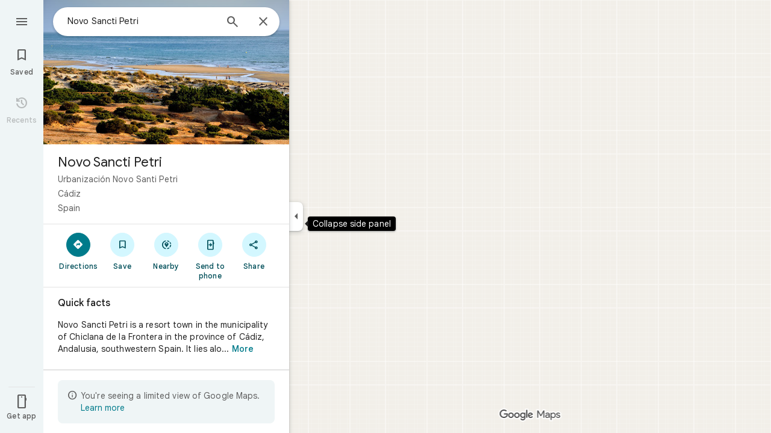

--- FILE ---
content_type: text/javascript; charset=UTF-8
request_url: https://www.google.co.uk/maps/_/js/k=maps.m.en.xRoOVwv5Y2c.2021.O/ck=maps.m.yBYrEspUOlU.L.W.O/am=yAEAkBAAAQ/rt=j/d=1/exm=JxdeQb,LsiLPd,SuCOhe,a,b,b8h8i,cQ25Ub,ds,dw,dwi,en,enr,ep,jF2zFd,log,lp,mmm,mo,nrw,ob,owc,per,plm,pwd,sc,sc2,smi,smr,sp,std,stx,ti,uA7o6c,vcr,vd,vlg,vwr,wrc/ed=1/rs=ACT90oG9TPsU2dpFOGv9w8-VV7F_RJIdbw/m=pgp?cb=M
body_size: 50923
content:
"use strict";_F_installCss(".NMm5M{fill:currentColor;-webkit-flex-shrink:0;flex-shrink:0}[dir=rtl] .hhikbc{-webkit-transform:scaleX(-1);transform:scaleX(-1)}.ofKBgf{border-radius:8px;cursor:pointer;display:-webkit-box;display:-webkit-flex;display:flex;-webkit-box-pack:center;-webkit-justify-content:center;justify-content:center;margin:20px 8px 20px 0;width:112px;position:relative;font-size:16px;line-height:1.5;-webkit-transition:margin .2s linear;transition:margin .2s linear}.J0JPTd{min-width:100%}.DG9Hj{width:156px}.da4Gq{grid-row:1/3}.pe66Ce{grid-row:1/2}.DaSXdd{-webkit-box-flex:0;-webkit-flex:none;flex:none;min-width:100%;min-height:100%}.K4UgGe{background-color:var(--t5e3e1a7b68d9f779);cursor:pointer;width:100%;border-radius:8px;overflow:hidden}.K4UgGe:hover,.K4UgGe:focus{border:0;box-shadow:0 1px 2px rgba(60,64,67,0.3),0 2px 6px 2px rgba(60,64,67,0.15)}.ydktyc .K4UgGe:hover,.ydktyc .K4UgGe:focus{background:var(--td66c30799fcd019f)}.KoY8Lc{-webkit-box-orient:vertical;-webkit-box-direction:normal;-webkit-flex-direction:column;flex-direction:column;-webkit-box-pack:end;-webkit-justify-content:flex-end;justify-content:flex-end;display:-webkit-inline-box;display:-webkit-inline-flex;display:inline-flex;box-sizing:border-box;width:100%;padding:0 12px 12px;pointer-events:none;position:absolute;height:100%;left:0;-webkit-transition:padding .2s linear;transition:padding .2s linear;overflow:hidden;border-radius:8px}.qKhGKc .ofKBgf{margin:12px 8px 12px 0}.qKhGKc .KoY8Lc{padding:0 12px 6px}.KoY8Lc .zaTlhd{text-align:left;text-overflow:ellipsis;overflow:hidden;width:100%}.ofKBgf,.ofKBgf:active,.ofKBgf:hover,.ofKBgf:link,.ofKBgf:visited{color:#fff;text-decoration:none}.ofKBgf.gfAprd{box-sizing:border-box;background:var(--t5e3e1a7b68d9f779);overflow:hidden;border:1px solid var(--t8e3f1cbcd575ae29);box-shadow:none}.ofKBgf.gfAprd.ydktyc .oyBCed{background:var(--td66c30799fcd019f);border-radius:8px;overflow:hidden}.gfAprd:hover{border:1px solid transparent;border:0;box-shadow:0 1px 2px rgba(60,64,67,0.3),0 1px 3px 1px rgba(60,64,67,0.15)}.ofKBgf:last-child{margin-right:0}.kQN69c{box-shadow:0 0 0 3px var(--te4a49aa32a6b93f3)}.oyBCed{-webkit-box-orient:vertical;-webkit-box-direction:normal;-webkit-flex-direction:column;flex-direction:column;-webkit-box-pack:center;-webkit-justify-content:center;justify-content:center;display:-webkit-box;display:-webkit-flex;display:flex;box-sizing:border-box;width:100%;height:100%;padding:12px;position:absolute;text-shadow:none;top:0;-webkit-box-align:center;-webkit-align-items:center;align-items:center}.gfAprd:not(.ydktyc) .oyBCed{background-color:var(--t5e3e1a7b68d9f779)}.pOF1ge{box-sizing:border-box;display:-webkit-box;display:-webkit-flex;display:flex;height:40px;width:40px}.dhe73{border:1px solid var(--taa8fd9ca5a0e5aff);border-radius:40px;margin-bottom:12px}.KNBqQe{color:var(--te4a49aa32a6b93f3);-webkit-box-flex:0;-webkit-flex:none;flex:none;margin:auto}.luZjpc{margin-right:2px}.cf6Bdb{width:100%}.BpJVqb{background-color:rgba(0,0,0,0.6);border-radius:6px;color:#fff;display:-webkit-box;display:-webkit-flex;display:flex;padding:1px 6px;z-index:1}.KoY8Lc .BpJVqb{width:-webkit-fit-content;width:fit-content}.oNiyx{left:12px;position:absolute;top:12px}.TTkR3e{height:0;visibility:hidden}.FQATFf{padding-top:4px}.UQB5Yd{margin-bottom:-4px;padding-top:2px}.L3xz9e{color:var(--t24e983d5a2effaf3)}.WiMRBe{-webkit-transition:opacity linear .2s;transition:opacity linear .2s}.WiMRBe{height:0;opacity:0;visibility:hidden}.ofKBgf:hover .WiMRBe,.fvQUnc .ofKBgf:focus-within .WiMRBe{height:auto;opacity:1;visibility:visible}.ofKBgf:hover .G1UZWc,.fvQUnc .ofKBgf:focus-within .G1UZWc{margin-top:4px}.tIihSb{color:inherit}.IVjmu>:nth-child(1){grid-row:1/3;grid-column:1}.IVjmu>:nth-child(3){grid-row:2/4;grid-column:2}.IVjmu>:nth-child(4){grid-column:1}.YsAS8c>:nth-child(1){grid-row:1/3}.YsAS8c>:nth-child(4){grid-row:2/4}.RcCsl{display:-webkit-box;display:-webkit-flex;display:flex;-webkit-box-flex:0;-webkit-flex:none;flex:none;position:relative;overflow:hidden}.RcCsl.MOlO1d{-webkit-box-flex:1;-webkit-flex:1;flex:1;min-width:0}.AeaXub{padding:12px 24px;overflow-wrap:break-word;display:-webkit-box;display:-webkit-flex;display:flex;-webkit-box-flex:1;-webkit-flex:1;flex:1;text-align:left;min-width:0}.MOlO1d .AeaXub{padding-right:4px}.rXaZJb .AeaXub,.rJl64b.w4vB1d .AeaXub{padding-top:10px;padding-bottom:10px}.RcCsl.tkoltd .AeaXub,.w4vB1d .AeaXub{padding-top:8px;padding-bottom:8px}.heZUDe.fVHpi .AeaXub,.heZUDe.fVHpi.w4vB1d .AeaXub{padding-top:10px;padding-bottom:10px}.cXHGnc{cursor:default;width:48px}.fVHpi .cXHGnc{-webkit-box-align:center;-webkit-align-items:center;align-items:center;display:-webkit-box;display:-webkit-flex;display:flex;height:24px}.w4vB1d.fVHpi .cXHGnc{height:24px}.rXaZJb.fVHpi .cXHGnc{height:36px}.w4vB1d.rXaZJb.fVHpi .cXHGnc{height:40px}.tkoltd.fVHpi .cXHGnc{height:20px}.rJl64b .cXHGnc{padding-top:8px}.rJl64b.w4vB1d .cXHGnc,.rJl64b.NOE9ve .cXHGnc{padding-top:6px}.rXaZJb.rJl64b .cXHGnc{padding-top:2px}.heZUDe.rJl64b .cXHGnc,.heZUDe .rXaZJb.rJl64b .cXHGnc{padding-top:0}.iSbADc.zkM8cd{display:-webkit-box;display:-webkit-flex;display:flex;-webkit-box-align:center;-webkit-align-items:center;align-items:center;-webkit-box-pack:center;-webkit-justify-content:center;justify-content:center}.iSbADc{height:36px;width:36px;position:relative;left:-4px;top:0;border-radius:18px;-webkit-transform:none;transform:none}.oAK2Ee .iSbADc{height:24px;width:24px;position:relative;top:0;border-radius:12px;-webkit-transform:none;transform:none;text-align:center}.Liguzb,.w4vB1d.rJl64b .Liguzb{display:block;height:24px;width:24px;object-fit:contain}.tkoltd .Liguzb{height:18px;width:18px}.iSbADc .Liguzb{position:relative;top:6px;left:6px}.e2yxhd .Liguzb{border:0;border-radius:100%;height:36px;width:36px;position:relative;top:0;left:-4px}.oAK2Ee .Liguzb,.w4vB1d.rJl64b.oAK2Ee .Liguzb{border:0;border-radius:100%;height:18px;width:18px;position:relative;top:3px;left:3px}.KzOVLd{height:24px;width:24px}.rogA2c{-webkit-box-flex:1;-webkit-flex:1;flex:1;-webkit-align-self:center;align-self:center;min-width:0;padding:2px 0}.rJl64b .rogA2c,.rJl64b.rXaZJb .rogA2c,.w4vB1d .rogA2c,.tkoltd .rogA2c{padding:0}.heZUDe .rogA2c{min-height:24px}.heZUDe.rXaZJb .rogA2c{min-height:36px}.kR99db{color:var(--te7e2290a567b22c3)}.YZLAdc{color:var(--te298918552000ed2)}.ZR2Ihd{color:var(--te4a49aa32a6b93f3)}.fdkmkc{font-style:normal}.eVckHd{font-style:italic}.Io6YTe.fontBodyLarge,.Io6YTe.fontBodyMedium{line-height:20px}.HMPHpf .Io6YTe{white-space:nowrap;overflow:hidden;text-overflow:ellipsis}.gSkmPd{color:var(--t6124fe694ff1be5a)}.MOlO1d .gSkmPd{white-space:nowrap;overflow:hidden;text-overflow:ellipsis}.XbjGLd{border-bottom:1px solid var(--t8e3f1cbcd575ae29)}.Y8jmef{background-color:var(--t8e3f1cbcd575ae29);position:absolute;height:1px;left:24px;right:24px;bottom:0}.CsEnBe{cursor:pointer;-webkit-box-flex:1;-webkit-flex:1;flex:1;width:100%;max-width:100%;text-decoration:none;overflow:hidden}.fvQUnc .CsEnBe,.AG25L.x7ME4e{outline:none}@media screen and (forced-colors:active){.AG25L.x7ME4e{border:2px solid transparent}}@media screen and (forced-colors:active){.AG25L.x7ME4e .AeaXub{padding:10px 22px}.AG25L.x7ME4e .C9yzub{right:22px;height:44px}}.AG25L:not(.tkoltd):hover .DKPXOb,.AG25L.RcCsl:focus-within .DKPXOb,body:not(.LoJzbe) .AG25L.x7ME4e .DKPXOb{background-color:rgba(31,31,31,0.08)}.AG25L.tkoltd:hover .DKPXOb{background-color:rgba(1,79,90,0.08)}body:not(.LoJzbe) .AG25L.tkoltd .CsEnBe:focus .DKPXOb{background-color:rgba(1,79,90,0.12)}.UCw5gc{-webkit-box-flex:0;-webkit-flex:0 1 auto;flex:0 1 auto}.C9yzub{text-align:right;-webkit-align-self:center;align-self:center;position:relative;right:24px;top:0;display:-webkit-box;display:-webkit-flex;display:flex;-webkit-box-orient:horizontal;-webkit-box-direction:normal;-webkit-flex-direction:row;flex-direction:row;-webkit-box-align:center;-webkit-align-items:center;align-items:center;height:48px}.w4vB1d .C9yzub{height:40px}.tkoltd .C9yzub{height:36px}.rJl64b .C9yzub{height:64px}.rJl64b.rXaZJb .C9yzub{height:60px}.rJl64b.w4vB1d .C9yzub{height:56px}.lk2Rcf .CsEnBe{-webkit-box-align:start;-webkit-align-items:start;align-items:start;display:-webkit-box;display:-webkit-flex;display:flex}.lk2Rcf .UCw5gc{pointer-events:none}.M0S7ae .C9yzub{position:absolute}.M0S7ae .C9yzub button{opacity:0}.M0S7ae .C9yzub a{opacity:0}.M0S7ae:hover .C9yzub,body:not(.LoJzbe) .M0S7ae.x7ME4e .C9yzub{background-image:-webkit-linear-gradient(left,transparent 0,var(--t5e3e1a7b68d9f779) 24px 100%);background-image:linear-gradient(to right,transparent 0,var(--t5e3e1a7b68d9f779) 24px 100%);padding-left:24px;padding-bottom:24px}.AG25L.M0S7ae:hover .C9yzub,body:not(.LoJzbe) .M0S7ae.AG25L.x7ME4e .C9yzub{background-image:-webkit-linear-gradient(left,transparent 0,#f0f0f0 24px 100%);background-image:linear-gradient(to right,transparent 0,#f0f0f0 24px 100%);padding-left:24px;padding-bottom:24px}.M0S7ae:hover .C9yzub button,body:not(.LoJzbe) .M0S7ae.x7ME4e .C9yzub button,body:not(.LoJzbe) .M0S7ae .C9yzub button:focus,.M0S7ae:hover .C9yzub a,body:not(.LoJzbe) .M0S7ae.x7ME4e .C9yzub a,body:not(.LoJzbe) .M0S7ae .C9yzub a:focus{opacity:1}.CsEnBe:hover{text-decoration:none}.ITvuef:hover{text-decoration:underline;-webkit-text-decoration-color:var(--te7e2290a567b22c3);text-decoration-color:var(--te7e2290a567b22c3)}.fvkuSe{-webkit-flex-shrink:1;flex-shrink:1}.ZuFBwf{display:-webkit-box;display:-webkit-flex;display:flex;-webkit-box-pack:justify;-webkit-justify-content:space-between;justify-content:space-between;white-space:nowrap;position:relative;z-index:1;-webkit-transition-duration:280ms;transition-duration:280ms;-webkit-transition-property:box-shadow,height,background-color;transition-property:box-shadow,height,background-color}.oYZsve{position:fixed;right:0;left:0}.ZuFBwf,.aGmWPc:not(.U6fctb){height:56px}.ZuFBwf.Jn2fpc,.aGmWPc:not(.U6fctb).Jn2fpc{height:76px}.ZuFBwf:not(.SBvR7d),.ZuFBwf.isElevated{background-color:#fff}.ZuFBwf.isElevated{background:#fff;border:0;box-shadow:0 1px 2px rgba(60,64,67,0.3),0 2px 6px 2px rgba(60,64,67,0.15)}.SBvR7d:not(.isElevated) .yHy1rc{border-radius:100%;height:36px;width:36px;padding:6px;margin:6px}.ey8xm:not(.isElevated) .yHy1rc{background:#fff;border:0;box-shadow:0 1px 2px rgba(60,64,67,0.3),0 1px 3px 1px rgba(60,64,67,0.15)}.SBvR7d:not(.ey8xm):not(.isElevated) .yHy1rc{background-color:rgba(0,0,0,.42);color:white}.cO45I{-webkit-box-flex:1;-webkit-flex-grow:1;flex-grow:1;overflow:hidden}.ZuFBwf[data-omit-title] .cO45I{-webkit-transition-duration:280ms;transition-duration:280ms;-webkit-transition-property:opacity,visibility;transition-property:opacity,visibility}.ZuFBwf[data-omit-title]:not(.isElevated) .cO45I{opacity:.001;visibility:hidden}.cO45I:last-child{margin-right:8px}.F5rdzf{width:100%;box-sizing:border-box;padding:16px 0;overflow:hidden}.F5rdzf.isCentered{text-align:center;position:absolute;width:auto;top:0;right:64px;left:64px;bottom:0}.F5rdzf:not(.isCentered):last-child{margin-right:8px}.W1neJ{overflow:hidden;text-overflow:ellipsis}.iD2gKb{font-family:\"Google Sans\",Roboto,Arial,sans-serif;font-size:1.125rem;font-weight:500;letter-spacing:0rem;line-height:1.5rem;color:#1f1f1f}.RPl4Nb{font-family:\"Google Sans\",Roboto,Arial,sans-serif;font-size:0.875rem;font-weight:400;letter-spacing:0.00625rem;line-height:1.25rem;color:#5e5e5e}.hWERUb{color:#1f1f1f;margin:4px 8px}.hWERUb .VfPpkd-icon-LgbsSe:disabled{color:rgba(60,64,67,0.38)}.hWERUb.wue3wd{max-height:48px}.L1wfMc{display:-webkit-box;display:-webkit-flex;display:flex}.ODktb{margin:4px 12px 4px 0}.ODktb.wue3wd{margin:4px 4px 4px 0}.Iqupo{color:#007b8b}.ZKCDEc{-webkit-box-flex:0;-webkit-flex:none;flex:none;position:relative}.RZ66Rb{display:block;width:100%;height:240px}.aoRNLd{overflow:hidden;direction:ltr;width:100%;height:100%;position:relative;display:block}.z2QOEe{position:absolute;top:0;width:100%;height:240px;background:rgba(0,0,0,0.6)}.CRsgve{width:64px;height:64px;margin-left:auto;margin-right:auto;position:relative;top:50%;-webkit-transform:translateY(-50%);transform:translateY(-50%)}.Tb2fbf{border-radius:50%;border:2px solid #fff}.NMjTrf{cursor:pointer}.Lz3C4e{top:14px;right:17px;margin:6px;position:absolute}.PUtLdf .ZKCDEc{background:transparent;color:inherit}.jwfPme{position:relative}.YNB9Sd{position:relative;opacity:0;-webkit-transition:opacity .1s linear;transition:opacity .1s linear}.ZKCDEc:hover .YNB9Sd,.ZKCDEc:focus .YNB9Sd{opacity:1;-webkit-transition:opacity .1s linear;transition:opacity .1s linear}body:not(.LoJzbe) .ZKCDEc:focus-within .YNB9Sd{opacity:1}.kn2E5e{-webkit-transition-property:opacity,-webkit-filter;transition-property:opacity,-webkit-filter;transition-property:opacity,filter;transition-property:opacity,filter,-webkit-filter;-webkit-transition-duration:.15s,.3s,.3s;transition-duration:.15s,.3s,.3s;-webkit-transition-timing-function:cubic-bezier(.4,0,1,1);transition-timing-function:cubic-bezier(.4,0,1,1);opacity:0;-webkit-filter:saturate(0);filter:saturate(0)}.kn2E5e.lvtCsd{opacity:1;-webkit-filter:saturate(100%);filter:saturate(100%)}.Camdsb{display:-webkit-box;display:-webkit-flex;display:flex;margin-top:8px}.Camdsb.nNo1kd{-webkit-box-orient:vertical;-webkit-box-direction:normal;-webkit-flex-direction:column;flex-direction:column;margin-top:0;text-align:right}.Tojxqf{height:32px;width:32px;direction:ltr}.sBuVob{display:-webkit-box;display:-webkit-flex;display:flex;height:32px;margin-right:7px;width:32px}.Camdsb.nNo1kd .sBuVob{margin-left:auto;margin-right:0}.f8OU5d{line-height:16px;max-width:150px;color:var(--t6124fe694ff1be5a)}.G4Wk9d .f8OU5d{color:#fff}.XWQsmd{text-decoration:none}.PUtLdf .Camdsb{background:transparent;color:inherit}.TIHn2{-webkit-box-flex:0;-webkit-flex:none;flex:none;font-size:13px}.zvLtDc,.a5H0ec,.nhS3yb,.G0bp3e{-webkit-align-self:start;align-self:start}.BOtWHb{padding-top:60px}.ahIIoe{-webkit-box-flex:1;-webkit-flex:auto;flex:auto}.lMbq3e{padding:16px 24px;min-width:0;-webkit-box-flex:1;-webkit-flex:auto;flex:auto}.bwoZTb{margin-top:4px;color:var(--t6124fe694ff1be5a)}.AGOVVc{background-color:var(--t5e3e1a7b68d9f779);display:inline-block;font-weight:bold;margin:2px 0;padding:2px 6px}.HKcubc{border-top:1px solid #fff;text-align:right;padding:8px 24px;font-style:italic}.LBgpqf{color:var(--t6124fe694ff1be5a)}.tAiQdd{display:-webkit-box;display:-webkit-flex;display:flex;-webkit-box-pack:justify;-webkit-justify-content:space-between;justify-content:space-between}.Owrbee{padding:8px 24px 16px}.Owrbee:empty{padding:0}.PUtLdf .lMbq3e{padding-right:24px;padding-bottom:0}.DUwDvf{color:var(--te7e2290a567b22c3)}.lkgoR{z-index:10}.lkgoR.CyEiNd{height:0}.kPvgOb{color:var(--te7e2290a567b22c3);-webkit-box-flex:1;-webkit-flex:auto;flex:auto}.wr8z1 .kPvgOb{-webkit-box-flex:0;-webkit-flex:none;flex:none}.wr8z1{-webkit-box-pack:center;-webkit-justify-content:center;justify-content:center}.Dx2c3c{cursor:pointer;margin:-14px -15px -16px;padding:14px 15px 16px;position:relative;-webkit-box-flex:0;-webkit-flex:none;flex:none}.S6XDqf{float:right;margin-left:6px;margin-right:6px}.RzyQj{color:var(--t6124fe694ff1be5a);float:right}.Lv3nje.zSdcRe{padding-bottom:4px;padding-top:4px}.khNiZc{color:var(--t14f872f9e689f321)}.kDoRK{color:var(--tf68e49e68b7efcd1)}.h2Jmld{display:-webkit-box;display:-webkit-flex;display:flex;padding:0 24px;overflow:hidden;-webkit-box-flex:0;-webkit-flex:none;flex:none;-webkit-transform:translateZ(0);transform:translateZ(0)}.bho6ae,.tmwl5b,.G0xATe{display:inline-block}.jtJMuf{cursor:pointer;position:relative;border-radius:8px;overflow:hidden;width:100%}.ACHQGc{position:relative;overflow:hidden;width:100%;z-index:-1;direction:ltr}@media screen and (forced-colors:active){.ACHQGc{z-index:0}}.T2Cnde .bho6ae,.wePnP .bho6ae,.wePnP .tmwl5b{margin-right:8px;margin-bottom:8px}.w74IBc{display:inline-block;vertical-align:bottom;background-size:24px 24px;width:24px;height:24px;background-image:url(https://www.gstatic.com/images/icons/material/system_gm/1x/360_white_24dp.png)}@media screen and (forced-colors:active){.w74IBc{background-image:url(https://www.gstatic.com/images/icons/material/system_gm/1x/360_white_24dp.png)}}.IIZecd .w74IBc{background-image:url(https://www.gstatic.com/images/icons/material/system_gm/2x/360_white_24dp.png)}@media screen and (forced-colors:active){.IIZecd .w74IBc{background-image:url(https://www.gstatic.com/images/icons/material/system_gm/2x/360_white_24dp.png)}}@media screen and (forced-colors:active){.w74IBc{background-color:#000}}.B8I56d{line-height:24px;cursor:pointer;color:#fff;position:absolute;text-align:left;padding:4px 8px;bottom:0;left:0;right:0;overflow:hidden;text-overflow:ellipsis;z-index:1}.d6JfQc{position:absolute;top:0;right:0;bottom:0;left:0;z-index:0;cursor:pointer;background-image:linear-gradient(transparent 0%,transparent 20%,rgba(0,0,0,0.15) 40%,rgba(0,0,0,0.4) 60%,rgba(0,0,0,0.6) 80%,rgba(0,0,0,0.7) 100%)}@media screen and (forced-colors:active){.d6JfQc{background:none}}@media screen and (forced-colors:active){.gDn65{background-color:#000}}body:not(.LoJzbe) .jtJMuf:focus .d6JfQc{border:2px solid var(--te4a49aa32a6b93f3);border-radius:8px}body:not(.LoJzbe) .jtJMuf:focus .ACHQGc{opacity:.8}body.fvQUnc .jtJMuf:focus .d6JfQc{border:none}body:not(.fvQUnc) .jtJMuf:focus{outline:none}.PUtLdf .B8I56d{background-image:none}.dmRWX{margin-top:8px}.ObqRqd{display:-webkit-inline-box;display:-webkit-inline-flex;display:inline-flex}.FUc4fe{display:none}.tos0Ie{display:-webkit-inline-box;display:-webkit-inline-flex;display:inline-flex}.tos0Ie .lyplG{display:inline-block;margin-left:-22px;margin-top:-2px}.F7nice{display:inline-block}.mmu3tf{cursor:pointer;margin-bottom:-6px;margin-top:-6px;padding:6px 0}.rT6ZXb .mmu3tf{margin-bottom:-14px;margin-top:-14px;padding:14px 0}.fjHK4{font-weight:bold;margin:0 4px 0 -4px}.mgr77e .fjHK4{margin:0 4px}.yGNOUd{margin-left:4px}.wmQCje{color:var(--t2110097e9f647d54);vertical-align:-2px;margin-top:-4px;cursor:default;z-index:2;position:relative}.ceNzKf{padding-left:6px;padding-right:4px;display:-webkit-inline-box;display:-webkit-inline-flex;display:inline-flex}.rFrJzc{vertical-align:top;display:inline-block;width:14px;height:13px}.rFrJzc{background-size:14px 14px;background-image:url(//maps.gstatic.com/consumer/images/icons/2x/ic_star_rate_14.png)}.UpDOYb{background-image:url(//maps.gstatic.com/consumer/images/icons/2x/ic_star_rate_half_14.png)}html[dir=rtl] .TbqDH .UpDOYb{-webkit-transform:scaleX(-1);transform:scaleX(-1)}.rqpPNe{background-image:url(//maps.gstatic.com/consumer/images/icons/2x/ic_star_rate_empty_14.png)}.PUtLdf .rFrJzc{background:none}.PUtLdf .rqpPNe{display:none}.PUtLdf .rFrJzc::before{content:\"★\"}.PUtLdf .UpDOYb{background:none;height:100%;width:7px;overflow:hidden}.jyy7d{color:var(--te7e2290a567b22c3);-webkit-box-flex:0;-webkit-flex:none;flex:none;padding:0 24px 24px}.oJ3LQ{padding-right:24px;padding-left:24px}.HbmDte,.HbmDte .twTF7b{padding-bottom:8px}.YeWgXe{padding-bottom:0}.wEvh0b,.twTF7b{margin-right:4px}.twTF7b{color:inherit;text-decoration:underline}.twTF7b{padding:24px 0;margin:-24px 4px -24px 0}.VDgIC{margin-bottom:0;padding:0}.NZVMrb{overflow:hidden;padding:0;text-overflow:ellipsis;white-space:nowrap}.uKyab{margin-right:4px;padding:0}.F6igWb,.fTV47b{display:inline;padding:0}.fTV47b:not(:last-child)::after{content:\"·\";margin:0 4px}.jBCsPc{font-family:\"Google Sans\",Roboto,Arial,sans-serif;font-size:0.875rem;font-weight:500;letter-spacing:0.00625rem;line-height:1.25rem;text-transform:none;margin-bottom:-15px;margin-top:-15px;padding:15px 0}.Ymd7jc{margin:3px 8px 3px 0;position:relative;-webkit-box-align:normal;-webkit-align-items:normal;align-items:normal;border-radius:8px;cursor:pointer;display:-webkit-box;display:-webkit-flex;display:flex;-webkit-box-orient:vertical;-webkit-box-direction:normal;-webkit-flex-direction:column;flex-direction:column;overflow:hidden}.Ymd7jc.BNHCP{margin:0}.Ymd7jc:last-of-type{margin-right:0}.Lnaw4c:hover,body:not(.LoJzbe) .Lnaw4c:focus{border:0;box-shadow:0 1px 2px rgba(60,64,67,0.3),0 1px 3px 1px rgba(60,64,67,0.15)}.Lnaw4c:active{border:0;box-shadow:0 1px 2px rgba(60,64,67,0.3),0 2px 6px 2px rgba(60,64,67,0.15)}.BNHCP:hover,body:not(.LoJzbe) .BNHCP:focus{background-color:rgba(31,31,31,0.08)}body:not(.fvQUnc) .Ymd7jc:focus{outline:none}.cJv3xe{position:relative;overflow:hidden;-ms-high-contrast-adjust:none}.BNHCP .cJv3xe{border-radius:8px}.W7kqEc.VS46Ee{width:100%;height:100%;object-fit:cover}.HJCejf{-webkit-box-flex:1;-webkit-flex:1 auto;flex:1 auto;display:-webkit-box;display:-webkit-flex;display:flex;-webkit-box-orient:vertical;-webkit-box-direction:normal;-webkit-flex-direction:column;flex-direction:column;border-top:none;border-bottom-left-radius:8px;border-bottom-right-radius:8px}.UW56ye{-webkit-box-flex:1;-webkit-flex:1 auto;flex:1 auto;padding:8px 12px 10px;text-align:left;white-space:nowrap;text-overflow:ellipsis;overflow:hidden}.BNHCP .UW56ye{padding:8px 0 0}.GgK1If{color:var(--te7e2290a567b22c3);white-space:nowrap;text-overflow:ellipsis;overflow:hidden}.y6ocjd{display:-webkit-box;display:-webkit-flex;display:flex}.Q5g20{color:var(--t6124fe694ff1be5a);white-space:nowrap;text-overflow:ellipsis;overflow:hidden}.Q5g20.h5Gcsb{display:-webkit-box;-webkit-box-orient:vertical;-webkit-line-clamp:3;white-space:normal}.f7XIc{color:var(--t6124fe694ff1be5a);padding-top:8px}.HgKUEe{background-color:var(--t5e3e1a7b68d9f779);border-radius:6px;bottom:8px;color:var(--te7e2290a567b22c3);padding:4px 6px;position:absolute;right:8px}.KYAFVc{text-align:center;margin-top:-2px;margin-bottom:6px}.YItyK{padding-left:18px;padding-top:18px;position:relative}.j3tOec.Ymd7jc{background-color:var(--t59ed5e2c247238f1);border-radius:16px}.j3tOec .Q5g20,.j3tOec .f7XIc{color:var(--te7e2290a567b22c3)}sentinel{}");
this._=this._||{};(function(_){var window=this;
try{
var Zzb,bAb,eAb,gAb,cAb;
_.aAb=function(a,b,c,d){b=_.og(b.toString());const e=_.Ye.zd().H[b.toString()]?_.Gg(b):void 0;a:{let v=a;for(;v;){b:{var f=b;var g=e,h=v===a,l=d,m=v.getAttribute("jsmodel");if(m){m=_.cma(m);for(let A=m.length-1;A>=0;A--){var n=_.og(m[A]),p=void 0;if(g){p=n;n=f;var r=g;p=p.toString()===n.toString()?_.Xe(_.Ye.zd(),n):_.OGa(r,p)?p:void 0}else n.toString()===f.toString()&&(p=n);if(p){if(h&&l&&(n=_.Ue.zd().rz(l))&&n.toString()===p.toString())continue;f=p;break b}}}f=void 0}if(f){_.dma(v);a={element:v,
XA:f};break a}v=_.Mla(v)}a=void 0}c=a?Zzb(a.element,a.XA,c):new _.$zb(b);return c instanceof _.$zb?_.Te(c):c};
Zzb=function(a,b,c){if(!_.yFa(a))return _.Te(_.$ia(`Model <${b}> canceled: element not in document before constructor load`));var d=bAb(a,b);if(d)return d;d=_.wja(_.Ue.zd(),b);const {resolve:e,reject:f,cancel:g,pending:h}=cAb(a,b);d.jq(l=>{try{if(!_.yFa(a)){const r=a.__jsmodel;r&&delete r[b.toString()];g("not in document after module load")}if(_.Ke(l)){if(!_.dAb)throw Error("Bd");(0,_.dAb)(l,b,a,c).jq(e,f)}else{if(!_.yFa(a))throw Error("Cd");b:{const r=eAb(a,b);if(r){if(r.pending instanceof _.Me){if(_.MFa(r.pending).state===
0){var m=void 0;break b}throw Error("Dd`"+b.toString());}m=r.instance}else m=void 0}if(m)var n=m;else{if(!_.fAb)throw Error("Bd");var p=(0,_.fAb)(l,a,c);gAb(a)[b.toString()]={instance:p,XA:b.toString(),qoa:_.eLa};n=p}e(n)}}catch(r){f(r)}},f);_.CLa(_.tLa(a),a);return h};bAb=function(a,b){if(a=eAb(a,b))return a.instance?_.Ze(a.instance):a.pending};eAb=function(a,b){(a=a.__jsmodel?.[b.toString()])&&a&&_.hLa(a);return a};gAb=function(a){let b=a.__jsmodel;b||(b={},a.__jsmodel=b);return b};
cAb=function(a,b){let c,d;const e=new _.Me((g,h)=>{c=g;d=h}),f=g=>{g=_.$ia(`Model <${b}> canceled: ${g}`);d(g)};gAb(a)[b.toString()]={pending:e,cancel:f,XA:b.toString(),qoa:_.eLa};return{resolve:c,reject:d,cancel:f,pending:e}};_.$zb=class extends _.Ip{constructor(a){super("No valid model for "+_.Ae(a));this.key=a}};_.dAb=void 0;_.fAb=void 0;
}catch(e){_._DumpException(e)}
try{
_.hAb=function(a,b,c,d,e){b=b.querySelectorAll(d===void 0?`[${c}]`:`[${c}="${d}"]`);for(const f of b)_.Ula(f,!1)===a&&e(f)};
_.iAb=function(a,b,c){const d=_.Ula(a,!0),e=new Set,f=m=>e.add(m);_.hAb(d,a,b,c,f);if(a===d){var g=_.eg.get(d);if(g){for(var h=0;h<g.length;h++){var l=g[h];(c===void 0?l.hasAttribute(b):l.getAttribute(b)===c)&&e.add(l)}for(h=0;h<g.length;h++)_.hAb(d,g[h],b,c,f)}}if(a.hasAttribute("jsshadow")||a.querySelector("[jsshadow]"))for(a=a.querySelectorAll("[jscontroller]"),g=0;g<a.length;g++)if(l=a[g],(h=_.eg.get(l))&&_.Ula(l,!1)===d)for(l=0;l<h.length;l++)_.hAb(d,h[l],b,c,f);return Array.from(e)};
_.lAb=function(a,b,c){const d=a instanceof _.oe?a:_.Ue.zd().rz(a);return _.wja(_.Ue.zd(),d).flatMap(e=>{if(!b||"function"==typeof _.jAb&&b instanceof _.jAb)b=new kAb(c,e,b??void 0);return _.Dja(d,e,b)})};_.mAb=class extends _.$e{constructor(a,b,c){super(b.XB(),c);this.element=a;this.ab=b}H(){const a=super.H();a.ab=this.ab;a.rootElement={value:this.element};return a}XH(){throw Error("Ed");}getRoot(){return this.root?this.root:this.root=new _.Tq(this.element)}getData(a){return this.getRoot().getData(a)}Za(a,b){return this.lY(a,b)}lY(a,b){return _.Oe(this.NT(a,b),!0)}NT(a,b){return _.aAb(b||this.element,a,this.XB()).map(c=>c,c=>{c instanceof _.$zb&&(c.message+=` requested by ${this}`);return c})}Us(a){return this.UH(a)}UH(a){return _.Oe(this.VH(a),
!0)}isElement(a){return a.tagName!==void 0}VH(a){return this.isElement(a)?this.ab.VH(a):this.ET(a).map(b=>{if(b.length===0)throw Error("Fd`"+a+"`"+this);return b[0]})}ET(a,b){const c=[];var d=this.Ei(a);const e=this.getRoot().el();if(d.size()===0&&e.ownerDocument.readyState==="loading")return new _.Me((f,g)=>{e.ownerDocument.addEventListener("readystatechange",()=>{this.ET(a,b).jq(f,g)},{once:!0})});d.each(f=>{c.push(this.ab.VH(f))});d=_.cf(c);return b?d.map(f=>{b(f);return f}):d}Ei(a){return new _.Sq(_.iAb(this.element,
"jsname",a))}initialize(){}};_.mAb.prototype.xd=_.aa(425);var kAb=class extends _.$e{constructor(a,b,c){super(a,b);this.U=c}H(){const a=super.H();a.n5a=this;return a}XH(a){if(!this.U)throw Error("Gd");return this.U.XH(a)}getData(a){return this.U?this.U.getData(a):new _.md(a,null)}};
}catch(e){_._DumpException(e)}
try{
var qAb,tAb,uAb,wAb,xAb;_.nAb=function(a,b){if(!b(a))throw Error("m``"+String(a));};_.oAb=function(){var a=_.He(1);a=_.Ge(a,_.Uia);if(_.Fe(a))throw Error("pa");return a};_.pAb=function(){const a=_.eja();if(!a)throw Error("ta");return a};qAb=function(a){for(;a;){if(a.nextSibling)return!0;a=a.parentElement}return!1};_.rAb=function(a,b,c){const d=[];_.hAb(a,b,"jsname",c,e=>{d.push(e)});return d};tAb=function(a){return typeof a==="object"?a.nk===_.sAb?{jsname:a.jsname}:a:{jsname:a}};
uAb=function(a){return _.cb(b=>(0,_.Nua)(a)&&Object.getPrototypeOf(b)===a.prototype)};_.jI=function(a,b){return _.Ke(a)?{description:`children: ${_.Ae(a)}`,[_.Je]:(c,d)=>{var e=_.pAb();const f=_.oAb();e=_.vAb(0,e,null,b,f);const g=b?` with jsname ${b}`:"";e.map(h=>{for(const l of h)_.nAb(l,uAb(a),`Expected element${g} to have controller of type ${_.Ae(a)} but found ${_.Ae(l)}`);return h}).jq(c,d)}}:{Hs:_.Be(null,()=>wAb(a,b))}};
_.kI=function(a,b){return _.Ke(a)?{description:`child: ${_.Ae(a)}`,[_.Je]:(c,d)=>{const e=_.pAb(),f=_.oAb();_.vAb(0,e,null,b,f).map(g=>xAb(g,a,b)).jq(c,d)}}:{Hs:_.Be(null,()=>{const c=wAb(a,b);return xAb(c,a,b)})}};wAb=function(a,b){const c=_.oAb(),d=_.pAb();return yAb(0,d,a,b,c)};
xAb=function(a,b,c){c=c?` with jsname ${c}`:"";if(a.length===0)return new _.Ip(`Expected to inject a single controller${c} but found ${a.length}`);a=a[0];_.nAb(a,uAb(b),`Expected element${c} to have controller of type ${_.Ae(b)} but found ${_.Ae(a)}`);return a};_.lI=function(a,b){_.Ue.zd().register(b,a);a.Hs=_.Be(null,()=>{var c=_.oAb();const d=_.pAb();c=_.EMa(c,d,a);_.Fe(c)||_.nAb(c,uAb(a),"Expected element to have controller of "+`type ${_.Ae(a)} but found ${_.Ae(c)}`);return c})};
_.Sq.prototype.N=_.ba(76,function(a){this.each(function(b){_.Ap(b,a)})});_.Sq.prototype.qT=_.ba(75,function(){return this.H.length?this.H[0]:null});_.Tq.prototype.qT=_.ba(74,function(){return this.H[0]});_.mI=function(a,b){const c=[];a.each(function(d){(d=d.querySelector(b))&&c.push(d)});return new _.Sq(c)};
_.zAb=function(a){const b=_.mJa[1]||(_.mJa[1]=new _.OIa);var c=_.Rc(String(a));a=_.nJa(a,!0);a==null&&(a=b.N(_.Sc(c).toString(),!0));var d=void 0;d=d||d==void 0;var e;const f=a!=0&&a!=b.H;f?(f&&(e=a==-1?"rtl":"ltr"),e=_.jd("span",{dir:e},c)):e=c;c=_.Sc(c).toString();e=_.id([e,d&&(Number(a)*Number(b.H)<0||b.H==1&&_.oIa.test(_.ika(c,!0))||b.H==-1&&_.nIa.test(_.ika(c,!0)))?b.H==1?"\u200e":"\u200f":""]);return _.Sc(e).toString()};_.sAb=Symbol("Hd");var yAb;_.vAb=function(a,b,c,d,e=_.gg(_.kg(b))){a=[];const f=_.iAb(b,"jsname",d);if(f.length===0&&b.ownerDocument.readyState==="loading"&&!qAb(b))return new _.Me((g,h)=>{b.ownerDocument.addEventListener("readystatechange",()=>{_.vAb(0,b,c,d,e).jq(g,h)},{once:!0})});for(const g of f)a.push(e.VH(g));return _.cf(a).flatMap(g=>_.cf(g.map(_.rma)))};
yAb=function(a,b,c,d,e=_.gg(_.kg(b))){a=[];const f=_.Ue.zd().rz(c);if(!f)throw Error("Id`"+_.Ae(c));b=_.iAb(b,"jscontroller",f.toString());for(const g of b)d&&g.getAttribute("jsname")!==d||a.push(e.VH(g));d=_.MFa(_.cf(a).flatMap(g=>_.cf(g.map(_.rma))));if(e=d.error){if(e instanceof Error)throw e;throw Error(e.toString());}return d.value};
_.nI=function(a,b){{var c=_.Yq(a.PB);const d=[];d.push.apply(d,_.rAb(a.getRoot().el(),c,b));if(d.length>0)a=_.Zq(d[0]);else{if(c=_.eg.get(a.getRoot().el()))for(let e=0;e<c.length;e++){if(c[e].getAttribute("jsname")==b){d.push(c[e]);break}d.push.apply(d,_.rAb(a.getRoot().el(),c[e],b))}a=d.length>0?_.Zq(d[0]):new _.Sq(d)}}return a};_.oI=function(a,b){return a.UH(b).then()};
_.pI=class extends _.bGa{constructor(){super();this.TK={};this.PB=_.pAb();this.ab=_.oAb();this.tq(()=>{const a=_.bg(this.PB);a&&_.eg.get(a)&&_.Ca(_.eg.get(a)??null,this.getRoot().el())})}toString(){return`${_.Ae(this)}[${_.cg(this.PB)}]`}Tj(){return this.ab.Tj()}XB(){return this.ab.XB()}wi(){return _.kg(this.PB)}getWindow(){return _.nf(this.wi())}Ei(a){var b=_.Yq(this.PB);a=_.iAb(b,"jsname",a);return new _.Sq(a)}Tb(a){const b=this.Ei(a);if(b.size()>=1)return b.xn(0);throw Error("Jd`"+a+"`"+_.Ue.zd().rz(this.constructor));
}getRoot(){return this.TK.root?this.TK.root:this.TK.root=new _.Tq(this.PB)}getData(a){return this.getRoot().getData(a)}XH(){throw Error("Ed");}Za(a,b){return this.lY(a,b)}lY(a,b){return _.Oe(this.NT(a,b),!0)}NT(a,b){return _.aAb(b||this.PB,a,this.XB()).map(c=>c,c=>{c instanceof _.$zb&&(c.message+=` requested by ${this}`);return c})}UH(a){return _.Oe(this.VH(a),!0)}isElement(a){return a.tagName!==void 0}VH(a){return this.isElement(a)?this.ab.VH(a).flatMap(b=>_.rma(b)):this.ET(a).map(b=>{if(b.length===
0)throw Error("Jd`"+a+"`"+_.Ue.zd().rz(this.constructor));return b[0]})}ET(a,b){a=_.vAb(0,this.PB,this.PB,a,this.ab);return b?a.map(c=>{b(c);return c}):a}trigger(a,b,c){let d=this.PB;const e=_.bg(this.PB)||null;e&&!_.Zla(this.PB,a)&&(d=e);d&&_.lg(d,a,b,c,{_retarget:this.PB,__source:this})}notify(a,b){_.mg(this.getRoot().el(),a,b,this)}wqa(a,b){this.getRoot().el();a=a instanceof _.Tq?a.el():a;_.Qla(a,b?b.el():this.getRoot().el())}Fd(){_.tLa(document).Fd()}kga(){}};_.pI.prototype.xd=_.aa(424);
_.pI.prototype.$wa$npT2md=function(){return this.kga};_.Kja({controller(a,b){({jsname:b}=tAb(b));return a.VH(b).map(c=>c)},YJa(a,b){({jsname:b}=tAb(b));return a.ET(b).map(c=>c[0]||null)},controllers(a,b){({jsname:b}=tAb(b));return a.ET(b).map(c=>{for(const d of c);return c})},renderer(a,b){return _.lAb(b,a,a.Tj())}});_.QLa=function(a,b,c,d){const e=new _.mAb(c,d,a);return _.Dja(b,a,e).map(f=>{e.initialize(f);return f})};_.RLa=function(a,b,c){b=new _.mAb(b,c,a);a=_.Bja(a,b);b.initialize(a);return a};
}catch(e){_._DumpException(e)}
try{
var eFb,fFb,hFb,iFb,kFb,lFb,nFb,oFb,qFb,rFb,sFb;_.gFb=function(a,b){a.open("svg","CItmm");a.oa(eFb||(eFb=["focusable","false"]));a.na("width",""+(b??24));a.na("height",""+(b??24));a.na("viewBox","0 0 24 24");a.na("class"," NMm5M");_.xI(a,_.RI(""));a.W();a.Ca("path","IblPIb");a.oa(fFb||(fFb=["d","M20 13h-7v7h-2v-7H4v-2h7V4h2v7h7v2z"]));a.W();a.close();a.Ua()};
_.jFb=function(a){a.open("svg","rFZKSe");a.oa(hFb||(hFb=["focusable","false"]));a.na("width","24");a.na("height","24");a.na("viewBox","0 0 24 24");a.na("class"," NMm5M hhikbc");_.xI(a,_.RI(""));a.W();a.Ca("path","E7CUBe");a.oa(iFb||(iFb=["d","M16.41 5.41L15 4l-8 8 8 8 1.41-1.41L9.83 12"]));a.W();a.close();a.Ua()};
_.mFb=function(a,b,c,d){a.open("svg","vr8Mjc");a.oa(kFb||(kFb=["focusable","false"]));a.na("width",""+(b??24));a.na("height",""+(b??24));a.na("viewBox",c??"0 0 24 24");a.na("class",(d??"")+" NMm5M hhikbc");_.xI(a,_.RI(""));a.W();a.Ca("path","JGFyae");a.oa(lFb||(lFb=["d","M7.59 18.59L9 20l8-8-8-8-1.41 1.41L14.17 12"]));a.W();a.close();a.Ua()};
_.pFb=function(a,b,c,d,e){a.open("svg","GAJy6b");a.oa(nFb||(nFb=["focusable","false"]));a.na("width",""+(b??24));a.na("height",""+(b??24));a.na("viewBox",c??"0 0 24 24");a.na("class",(d??"")+" NMm5M");_.xI(a,_.RI(e??""));a.W();a.Ca("path","v83cKe");a.oa(oFb||(oFb=["d","M19 6.41L17.59 5 12 10.59 6.41 5 5 6.41 10.59 12 5 17.59 6.41 19 12 13.41 17.59 19 19 17.59 13.41 12 19 6.41z"]));a.W();a.close();a.Ua()};
_.tFb=function(a){a.open("svg","WEfuyf");a.oa(qFb||(qFb=["focusable","false"]));a.na("width","24");a.na("height","24");a.na("viewBox","0 0 24 24");a.na("class"," NMm5M");_.xI(a,_.RI(""));a.W();a.Ca("path","npaXbd");a.oa(rFb||(rFb=["d","M11 7h2v2h-2zm0 4h2v6h-2z"]));a.W();a.close();a.Ca("path","wdQi2e");a.oa(sFb||(sFb=["d","M12 2C6.48 2 2 6.48 2 12s4.48 10 10 10 10-4.48 10-10S17.52 2 12 2zm0 18c-4.41 0-8-3.59-8-8s3.59-8 8-8 8 3.59 8 8-3.59 8-8 8z"]));a.W();a.close();a.Ua()};
}catch(e){_._DumpException(e)}
try{
_.Kja({model:function(a,b){const c=_.Eja(b);if(!c)throw Error("Ud`"+b);return a.NT(c)},mIe:function(a,b){return _.Ze(_.lBa(a.getData(b.name),b.nk,null))}});
}catch(e){_._DumpException(e)}
try{
_.lJ=function(a,b){_.Ue.zd().register(a,b);b[_.Je]=(c,d)=>{var e=_.eja();if(!e)throw Error("Kd");e=_.GMa(_.oAb(),e);_.Fe(e)?c(e):e.map(f=>{_.Ae(b);_.Ae(f);return f}).jq(c,d)}};_.JGb=function(a){if(a.TK.q$)return a.TK.q$;a.TK.q$=new _.Hf(a);a.isDisposed()||a.tq(()=>{a.TK.q$.dispose();delete a.TK.q$});return a.TK.q$};_.mJ=class extends _.pI{static vc(){return{}}};
}catch(e){_._DumpException(e)}
try{
var y3c,z3c;y3c=function(){return"zSoyTemplatez"};z3c=class extends _.t{constructor(a){super(a)}};_.FR=class extends _.t{constructor(a){super(a)}Tg(){return _.N(this,_.Ns,5)}ee(){return _.x(this,_.Ns,5)}Ti(){return _.E(this,_.Ns,5)}Bs(a){_.pj(this,22,z3c,a)}};_.GR=function(a){a.toString=y3c;return a};
}catch(e){_._DumpException(e)}
try{
_.Qdd=function(a,b,c){let d="";d+=(c===void 0?0:c)?"fOEg2b":"G6JA1c";_.wK(a,_.rq(b,d),void 0,void 0,void 0,void 0,58829)};
}catch(e){_._DumpException(e)}
try{
var Tid=function(a){return _.sj(a,2)},Uid=function(a){return _.C(a,3)},Vid=function(a){return _.C(a,4)},Wid=function(a){return _.J(a,5)},xT=class extends _.t{constructor(a){super(a)}};var Xid=class extends _.t{constructor(a){super(a)}U(){return _.y(this,1,3)}H(){return _.y(this,2)}};var Yid=class extends _.t{constructor(a){super(a)}};var Zid=function(a){return _.y(a,1)},$id=function(a){return _.J(a,3)},ajd=function(a){return _.J(a,4)},bjd=function(a){return _.C(a,5)},cjd=function(a){return _.C(a,6)},djd=function(a){return _.y(a,7)},ejd=class extends _.t{constructor(a){super(a)}Ab(){return _.C(this,2)}H(){return _.I(this,2)}};var yT=function(a){return _.F(a,Yid,10)},zT=function(a){return _.N(a,ejd,16)},fjd=class extends _.t{constructor(a){super(a)}getIndex(){return _.L(this,1)}Sb(){return _.C(this,4)}Fc(a){return _.u(this,4,a)}Bc(){return _.C(this,12)}Nc(a){return _.u(this,12,a)}Mb(){return _.y(this,28,112)}yc(a){return _.G(this,28,a)}};var hjd=function(a,b,c){gjd(c,a,b.context)},gjd=function(a,b,c){b.open("div","uwTDtb");b.na("class","ofKBgf "+(_.J(c,6)?"kQN69c ":"")+(zT(c)?"gfAprd "+($id(zT(c))?"ydktyc ":""):"")+(_.J(c,14)?"J0JPTd ":"")+(_.y(c,22)===1&&c.getIndex()===0?"da4Gq ":"")+(_.y(c,22)!==2||c.getIndex()!==0&&c.getIndex()!==1?"":"pe66Ce")+(c.Mb()===156?"DG9Hj ":""));var d=_.Ii(c,3)?"max-height:"+_.qq(_.L(c,3))+"px;":"";if(_.N(c,Yid,10)){var e=_.N(c,Yid,10);d+=_.Ii(e,1)?"margin-top:"+_.qq(_.L(e,1))+"px;":"";d+=_.Ii(e,2)?"margin-"+
_.qq(_.hy())+":"+_.qq(_.L(e,2))+"px;":"";d+=_.Ii(e,4)?"margin-"+_.qq(_.tK())+":"+_.qq(_.L(e,4))+"px;":"";d+=_.Ii(e,3)?"margin-bottom:"+_.qq(_.L(e,3))+"px;":""}d+=_.Ii(c,3)&&zT(c)?"height:"+_.qq(_.L(c,3))+"px":"";b.na("style",d);b.W();d="pane."+_.C(c,23);e="badge-"+_.C(c,23)+"-"+c.getIndex();b.Ca("button","A0oOt");b.oa(ijd||(ijd=["class","K4UgGe"]));b.na("data-carousel-index",""+c.getIndex());_.J(c,14)&&b.na("data-index",""+c.getIndex());_.I(c,12)&&b.na("aria-label",c.Bc());_.I(c,25)&&b.na("aria-describedby",
e);_.J(c,13)&&(b.na("aria-selected",_.J(c,6)?"true":"false"),b.na("role","tab"));b.na("jsaction",d+";"+(_.J(c,14)?"mouseover:"+d+";mouseout:"+d+";focus:"+d+";blur:"+d+";":""));_.N(c,_.BK,18)&&b.na("jslog",_.N(c,_.BK,18).H()+"; track:click;"+_.xK(_.N(c,_.BK,18).getMetadata()));b.W();_.I(c,25)&&(b.open("div","ivJxbe"),b.oa(jjd||(jjd=["class","BpJVqb oNiyx fontBodyMedium"])),b.na("id",e),b.W(),b.print(_.C(c,25)),b.close());_.I(c,2)&&(b.open("img","kNE2nb"),b.oa(kjd||(kjd=["class","DaSXdd","alt",""])),
_.C(c,2).includes("gstatic.com")||b.na("crossorigin","anonymous"),b.na("src",_.pq(_.C(c,2))),_.Ii(c,3)&&b.na("style","height:"+_.qq(_.L(c,3))+"px"),b.W(),b.close());if(zT(c)){b.open("div","gGt4Ud");b.oa(ljd||(ljd=["class","oyBCed"]));b.na("style",(bjd(zT(c))?"background:rgba("+_.qq(bjd(zT(c)))+",0.4);":"")+(cjd(zT(c))?"color:"+_.qq(cjd(zT(c))):""));b.W();b.Ca("div","p2kqDf");b.na("class","pOF1ge"+(ajd(zT(c))?"":" dhe73"));b.W();b.wa("Az9NGe");_.wK(b,"KNBqQe"+(cjd(zT(c))?" tIihSb":""),void 0,void 0,
void 0,void 0,Zid(zT(c)));b.Aa();b.close();b.Ca("span","T0RIrd");d="L3xz9e ";switch(djd(zT(c))){case 0:d+="lfPIob";break;case 1:d+="fontTitleLarge";break;case 2:d+="fontTitleMedium";break;case 3:d+="fontTitleSmall";break;case 4:d+="fontBodyMedium";break;case 5:d+="fontBodySmall"}d+=cjd(zT(c))?" tIihSb":"";b.na("class",d);b.W();b.wa("ulacKe");_.fJ(b,zT(c).Ab());b.Aa();b.close();b.open("div","BWc9Z");b.oa(mjd||(mjd=["class","cf6Bdb TTkR3e"]));b.W();b.kd(f=>{f.close()});b.close()}b.close();if(!zT(c)){b.open("div",
"UqcGzb");b.oa(njd||(njd=["class","KoY8Lc"]));b.na("style",_.y(c,30)===0?(_.J(c,17)?"background: rgba("+_.qq(_.C(c,8))+",0.4)":"background: linear-gradient( rgba("+_.qq(_.C(c,8))+", 0) 0%, rgba("+_.qq(_.C(c,8))+", 0) 20%, rgba("+_.qq(_.C(c,8))+", 0.15) 40%, rgba("+_.qq(_.C(c,8))+", 0.5) 60%, rgba("+_.qq(_.C(c,8))+", 0.7) 80%, rgba("+_.qq(_.C(c,8))+", 0.8) 100%);")+(_.C(c,9)?"color: "+_.qq(_.C(c,9)):""):"");b.W();if(_.I(c,4)){b.open("span","izbOdc");d="zaTlhd ";switch(_.N(c,Xid,29)?.U()){case 0:d+=
"lfPIob";break;case 1:d+="fontTitleLarge";break;case 2:d+="fontTitleMedium";break;case 3:d+="fontTitleSmall";break;case 4:d+="fontBodyMedium";break;case 5:d+="fontBodySmall"}d+=_.y(c,30)===1?" BpJVqb":"";b.na("class",d);b.W();_.N(c,Xid,29)?.H()&&(b.wa("vzoWgf"),_.wK(b,"luZjpc",void 0,void 0,void 0,void 0,_.N(c,Xid,29)?.H(),void 0,void 0,void 0,void 0,void 0,18),b.Aa());b.wa("qJQjGd");_.fJ(b,c.Sb());b.Aa();b.close()}_.N(c,xT,15)&&(b.wa("ERCPUd"),_.wT(a,b,Tid(_.N(c,xT,15)),Uid(_.N(c,xT,15)),Vid(_.N(c,
xT,15)),!0,!0,void 0,void 0,!0,void 0,!0,"FQATFf zaTlhd "+(Wid(_.N(c,xT,15))?"WiMRBe":"")+(!_.I(c,25)||_.J(c,14)&&_.J(c,21)?"":" UQB5Yd")+(_.y(c,30)===1?" BpJVqb G1UZWc":"")),b.Aa());_.I(c,11)&&(b.open("span","SCVAjd"),b.oa(ojd||(ojd=["style","color:white"])),b.na("class","fontBodySmall zaTlhd "+(_.J(c,27)?"WiMRBe":"")+(_.y(c,30)===1?" BpJVqb G1UZWc":"")),b.W(),b.wa("tVX5Lb"),_.fJ(b,_.C(c,11)),b.Aa(),b.close());b.open("div","v9Qh4d");b.na("class","cf6Bdb "+(_.J(c,27)?"WiMRBe":""));b.W();b.kd(f=>{f.close()});
b.close()}b.Ua()};hjd.Ib=_.Yp;var ijd,jjd,kjd,ljd,mjd,njd,ojd;var pjd;
_.AT=class extends _.iL{constructor(a){super(_.sK(a,"carouselphoto",hjd),new fjd,pjd)}render(a,b,c,d,{Hc:e="carousel.photo",ariaLabel:f="",CB:g="",Bb:h=null,selected:l=!1,maxHeight:m=128,width:n=112,zY:p=_.qjd,wO:r=0,J2a:v,xe:A,JSb:D=!1,WA:K,yz:Q=!1,fca:X=!1,roa:Y={Lb:59574,text:"Search for more",filled:!1,yma:!1},F6a:fa=!1,gC:qa=!1,sna:va=!1,UQ:Fa={},aOb:Ga,CG:Ia=!1}){const db=this.context;_.hc(db);m=_.B(db,3,m).yc(n);a=_.B(m,1,a);b=_.u(a,2,b);l=_.z(b,6,l);D=_.z(l,13,D);e=_.u(D,23,e);_.G(e,30,r);
g&&_.u(db,25,g);_.z(db,27,Ia);v&&(v.DOa!==void 0&&(g=yT(db),_.B(g,1,v.DOa)),v.kQb!==void 0&&(g=yT(db),_.B(g,2,v.kQb)),v.VBa!==void 0&&(g=yT(db),_.B(g,3,v.VBa)),v.gMb!==void 0&&(g=yT(db),_.B(g,4,v.gMb)));c&&(r=Fa.Bv,v=Fa.PF,r&&(g=_.F(db,Xid,29),_.G(g,2,r)),Q&&c.length>35?db.Fc(`${c.substring(0,34)}...`):db.Fc(c),g=_.F(db,Xid,29),_.G(g,1,v===void 0?3:v));v=[];f?v.push(f):c&&v.push(c);Q&&(c=yT(db),_.B(c,1,0),c=yT(db),_.B(c,3,0),c=yT(db),_.B(c,4,0),c=yT(db),_.B(c,2,0),_.z(db,14,Q),K?.Bl&&(Q=K.Bl,c=_.F(db,
xT,15),c=_.qj(c,2,Q),f=_.KS(Q),_.u(c,3,f),v.push((new _.yB(_.Bib())).format({num_stars:Q})),K?.DRb&&!Ia&&(Ia=_.F(db,xT,15),_.z(Ia,5,!0))),K?.Zm&&(Q=K.Zm,K=_.F(db,xT,15),Ia=_.LS(Q),_.u(K,4,Ia),v.push((new _.yB("{num_reviews, plural, =1 {1 Review}other {# Reviews}}")).format({num_reviews:Q}))),qa&&_.z(db,21,qa),Ga&&_.G(db,22,Ga),Fa.PF===void 0&&(va=qa?va?1:0:va?4:2,qa=_.F(db,Xid,29),_.G(qa,1,va)));fa!==void 0&&_.z(db,17,fa);X&&(fa=_.F(db,ejd,16),fa=_.G(fa,1,Y.Lb),fa=_.u(fa,2,Y.text),fa=_.z(fa,3,!!Y.filled),
fa=_.z(fa,4,!!Y.yma),Y.zY&&(_.u(fa,5,Y.zY.ima),Y.zY.font&&_.u(fa,6,Y.zY.font)),_.G(fa,7,Y.VO||5));A&&(_.u(db,11,A),v.push(A));db.Nc(v.join(" \u00b7 "));X||(_.u(db,8,p.ima),p.font&&_.u(db,9,p.font));h&&(p=_.F(db,_.BK,18),_.QK(p,h));this.rb(d)}getIndex(){return this.context.getIndex()}};_.qjd={ima:"0,0,0",font:""};_.rjd={IPa:"cf6Bdb"};pjd={fn:_.rjd};
}catch(e){_._DumpException(e)}
try{
var sjd;sjd=function(a,b){if(!a||!b)return!1;a=_.Cp(a,"ofKBgf");b=_.Cp(b,"ofKBgf");return a===b};
_.tjd=class{constructor(a,b,c,d,e="carousel.photo"){this.callback=b;this.H=c;this.N=d;this.Qb={};a.Pa(e,"click",this,this.Rh);this.H&&this.N&&(a.Pa(e,"ptrin",this,(f,g)=>{this.eda(g.Ica,g.E3a,f,this.H)}),a.Pa(e,"ptrout",this,(f,g)=>{this.eda(g.Ica,g.E3a,f,this.N)}),a.Pa(e,"focus",this,(f,g)=>{this.eda(g.relatedTarget,g.target,f,this.H)}),a.Pa(e,"blur",this,(f,g)=>{this.eda(g.relatedTarget,g.target,f,this.N)}))}listen(a){this.Qb[a.getIndex()]=a}Rh(a){const b=_.UK(a,"carouselIndex");this.callback(this.Qb[b],
a)}eda(a,b,c,d=()=>{}){sjd(a,b)||(a=_.UK(c,"index"),d(this.Qb[a],c))}};
}catch(e){_._DumpException(e)}
try{
var ujd=function(a,b,c){if(a===0)return 0;if(a===1)return 1;if(a===2)return 2;if(a===4)return 4;if(a===5)return 5;if(a===3)return 3;a=b+(c?1:0);return a>=6?9:a>=4?8:a>=2?7:a===1?6:0};var xjd,Bjd,zjd,Fjd,yjd,Djd,Ejd,Gjd,BT,Ajd,Ijd,Jjd,Kjd,Ljd,Mjd,Njd,wjd,vjd,Cjd;xjd=function(a){return vjd.get(ujd(a.Ra?.n4||0,a.Ra?.FD.length||0,a.N))||wjd};
Bjd=function(a,b){const c=a.Ub(_.jL(BT.S8,b));return _.W(c,()=>new _.AT(a.Fa),(d,e)=>{const f=a.Ra.FD[b],g=f.title,h=f.KOb??"";var l=f.imageUrl||_.AC();var m=xjd(a).gC(b);const {width:n,height:p}=yjd(a,m);l=_.hC(l,n,p);a:switch(a.Ra.n4){case 2:case 5:var r=2;break a;case 1:case 4:r=1;break a;default:r=0}const v=f.lka&&zjd(f.lka)!==void 0||!!f.xe;d.render(b,l,g,e,{Hc:a.Hc,ariaLabel:f.ariaLabel,CB:h,Bb:a.Ra.Bb?.l4,UQ:{PF:f.PF},wO:f.wO,maxHeight:p,xe:f.xe,WA:f.WA,yz:!0,F6a:!m,sna:g.length>25||!!h&&!m,
CG:f.CG&&v,gC:m,aOb:r})},void 0,a.Ub(Ajd.S8))};zjd=function(a){a=a.Zv;return Cjd.has(a)?a:void 0};Fjd=function(a,b,c,d,e){const f=d===2,g=d===3?Djd(a):Ejd(a,f);d=_.W(a.Ub(_.jL(Ajd.hua,c)),()=>new _.qT(a.Fa),(h,l)=>{h.render(g.label,l,{ariaLabel:g.label,qc:!0,icon:g.icon,Rz:_.Wu(_.Ih()),stretch:!0,Bb:g.Bb})},h=>void _.pT(h,a.host,{click:l=>void g.ZC(b,l)}));c=_.W(a.Ub(_.jL(Ajd.eab,c)),()=>new _.pQ(a.Fa),(h,l)=>{const m=new _.oQ;_.WP(_.iQ(m),-8);return h.render(m,l)});_.Z(_.Z(e,c,_.rjd.IPa),d)};
yjd=function(a,b){const c=xjd(a),{width:d,height:e}=c.JM(b);return{width:a.Ra?.FD.length===1?360:d,height:e}};Djd=function(a){return{ZC:(b,c)=>{a.actions.XU.run({zJ:{Ja:b},flow:c})},icon:{Lb:61304,color:_.Wu(_.Ih())},label:"Remove",Bb:a.Ra.Bb?.lLa}};Ejd=function(a,b){return{ZC:(c,d)=>{a.actions.yP.run({zJ:{Ja:c},lra:b,flow:d})},icon:{Lb:61242,color:_.Wu(_.Ih())},label:"Add",Bb:a.Ra.Bb?.RAa}};Gjd=function(a,b){a.H=_.eh(()=>{a.H=null;a.actions.Zs?.run({flow:b})},200,b,"PhotoCardOnPointerOut")};
_.Hjd=class extends _.DQ{constructor(a,b,c={}){super(b);this.actions=a;this.ha=c;this.H=this.va=this.Ra=null;this.Pc=this.V=this.N=!1;this.zg=_.w();this.Hc=_.VK()}Ub(a){return super.Ub(a)}Qb(a,b){this.Ra=a;var c=a.FD.length;let {XCa:d,w3a:e=Infinity}=this.ha;e=Math.min(e,c);this.V=!d&&e!==c;this.N=!!a.Hca?.WS&&(this.Pc||!this.V);b=super.Qb(a,b);c=_.Z(b,this.Qa(BT.t8));let f=d||this.Pc?Infinity:e;var g=xjd(this).zoa;g&&(f=Math.min(f,g-(this.N?1:0)));g=0;for(const h of a.FD){a=_.Z(c,Bjd(this,g));const l=
h.lka;if(l){const m=zjd(l);m&&Fjd(this,l.Ja,g,m,a)}g++;if(g>=f)break}this.N&&_.Z(c,this.Qa(BT.Xha));this.V?_.nT(this.Fa,b,this.Qa(BT.YV)):this.ha.dLe||_.Z(b,this.Qa(BT.lW));return b}we(){this.va=new _.tjd(this.host,(b,c)=>{var d=this.Ra.FD.length,e=this.Ra.FD[b.getIndex()];b.getIndex()===d&&this.N?(e=this.Ra.Hca?.WS)&&e(c):e.VS&&(b=e.VS.WS,d=e.VS.Ja,b?b(c):d&&this.actions.Nm?.run({Jc:_.wC(d),flow:c,Ll:e.title,jXa:!1,CA:_.$z(d.H()),uQb:!0}))},(b,c)=>{b!==this.host.Vb(this.Ub(BT.Xha))&&(b=this.Ra.FD[b.getIndex()].VS,
b?.Ja&&(b=b.Ja,_.gA(b)||_.E(b,_.ek,203)))&&(this.H&&(_.fh(this.H),this.H=null),this.actions.DC?.run({style:8,im:b,flow:c}))},(b,c)=>{Gjd(this,c)},this.Hc);var a=this.host.Uj(this.Ub(Ajd.S8));for(const b of a)this.va.listen(b);(a=this.ha.w3a)&&this.Pc&&this.V&&this.zg.get()&&this.Ex(a)}bind(a,b){this.zg.Ia(a.zg,b)}Qa(a){switch(String(a)){case BT.YV:return _.W(this.Ub(BT.YV),()=>new _.uT(this.Fa),(b,c)=>{var d=this.Ra.kEa;const e=d?.uHb||"More places";d=d?.lFb||"Fewer places";b.render(this.Pc?d:e,c,
{icon:{Lb:this.Pc?58830:58831,color:"GREY800"},ariaExpanded:this.Pc,OE:this.Ub(BT.t8).toString(),Qi:1},this.Ra.Bb?.tHb)},b=>{b.N(this.host,{click:c=>{this.Ra?.kEa?.sHb?this.Ra.kEa.sHb(c):(this.Pc=!this.Pc,this.host.Sg(c))}})});case BT.t8:return _.W(this.Ub(BT.t8),()=>new _.pQ(this.Fa),(b,c)=>{const d=this.Ra?.Bb?.m4?{Na:this.Ra.Bb.m4.Na,Kb:this.Ra.Bb.m4.Kb}:void 0,e=_.wQ(_.zQ(new _.oQ,"8px"),1);var f=this.Ra?.FD;f&&f.length>1&&_.Bid(e,"auto auto");_.Aid(e,this.Ub(BT.t8).toString());(f=xjd(this).JXa)&&
_.yQ(e,f);b.render(e,c,d)});case BT.Xha:return _.W(this.Ub(BT.Xha),()=>new _.AT(this.Fa),(b,c)=>{const d=this.Ra.FD.length,e=yjd(this,!1);b.render(d,this.Ra.Hca?.imageUrl||"",null,c,{Hc:this.Hc,Bb:this.Ra.Bb?.SIa,maxHeight:e.height,yz:!0,fca:!0,roa:this.Ra.Hca?.xLa})},void 0,this.Ub(Ajd.S8));case BT.lW:return _.W(this.Ub(BT.lW),()=>new _.mT(this.Fa),(b,c)=>void b.render(16,c))}}kb(a){this.actions.Zs?.run({flow:a});this.H&&(_.fh(this.H),this.H=null);super.kb(a)}Ex(a){(a=_.xy("BUTTON","K4UgGe")[a])&&
a.focus()}};BT={t8:_.V(),S8:_.V(),YV:_.V(),Xha:_.V(),lW:_.V()};Ajd={hua:_.mL(),eab:_.mL(),S8:_.mL()};Ijd={width:172,height:108};Jjd={width:172,height:224};Kjd={width:172,height:132};Ljd={width:172,height:312};Mjd={width:172,height:256};Njd={width:172,height:124};wjd={JM:()=>Ijd,gC:()=>!1};
vjd=new Map([[0,wjd],[1,{JM:a=>a?Jjd:Ijd,gC:a=>a===0}],[2,{JM:a=>a?Jjd:Ijd,gC:a=>a===0||a===1}],[3,{JM:()=>Jjd,gC:()=>!0}],[4,{JM:a=>a?Mjd:Njd,gC:a=>a===0}],[5,{JM:a=>a?Mjd:Njd,gC:a=>a===0||a===1}],[6,{JM:()=>({width:360,height:247}),gC:()=>!0,zoa:1}],[7,{JM:()=>Ljd,gC:()=>!0,zoa:2}],[8,{JM:a=>a?Ljd:Kjd,gC:a=>a===0||a===2,zoa:4,JXa:"IVjmu"}],[9,{JM:a=>a?Ljd:Kjd,gC:a=>a===0||a===3,zoa:6,JXa:"YsAS8c"}]]);Cjd=new Set([1,2,3]);
}catch(e){_._DumpException(e)}
try{
_.Pjd=function(a){if(_.gC(a))return!0;var b=_.wd(a);a=b[3]||"";b=b[5]||"";return a==="maps.gstatic.com"&&b.startsWith("/mapfiles/")||a==="streetviewpixels-pa.googleapis.com"?!0:!1};
}catch(e){_._DumpException(e)}
try{
var Qjd=function(a){return _.J(a,3)},Rjd=function(a){return _.J(a,6)},Sjd=function(a){return _.cj(a,7)},DT=class extends _.t{constructor(a){super(a)}Gg(){return _.Nk(this,Tjd)}getUrl(){return _.ll(this,1,Tjd)}setCrossOrigin(a){return _.z(this,5,a)}},Tjd=[1,9];var Ujd=class extends _.t{constructor(a){super(a)}Oe(a){return _.Bg(this,DT,4,a)}Gg(){return _.rj(this,4)}hasIcon(){return _.E(this,DT,4)}Bc(){return _.C(this,15)}Nc(a){return _.u(this,15,a)}Lf(){return _.I(this,17)}getUrl(){return _.C(this,28)}};var Wjd=function(a,b){Vjd(a,b.context)},Vjd=function(a,b){var c=_.I(b,6);a.open("div","gBtlWe");a.na("class","RcCsl "+(_.I(b,2)?"":"fVHpi ")+(_.I(b,2)?"rJl64b ":"")+(Qjd(_.x(b,DT,4))||Sjd(_.x(b,DT,4))?"rXaZJb ":"")+(Rjd(_.x(b,DT,4))?"oAK2Ee ":"")+(_.J(b,3)?"w4vB1d ":"")+(_.J(b,24)||_.J(b,25)?"NOE9ve ":"")+(_.J(b,34)?"heZUDe ":"")+(_.J(b,14)?"MOlO1d ":"")+(_.J(b,9)?"M0S7ae ":"")+(Qjd(_.x(b,DT,4))?"e2yxhd ":"")+(_.y(b,5)===1?"XbjGLd ":"")+(_.J(b,12)?"tkoltd ":"")+(_.J(b,13)?"HMPHpf ":"")+(c?"AG25L ":
"")+(_.J(b,18)?"x7ME4e ":"")+(_.J(b,19)?"lk2Rcf":"")+(_.J(b,33)?"fvkuSe":""));a.W();if(c)if(a.wa("IXsqdb"),_.EK(a,void 0,void 0,"DKPXOb"),a.Aa(),b.getUrl()){c=_.vI(e=>{e.wa("iFqdNe");Xjd(e,b);e.Aa()});const d=_.wI(e=>{e.na("href",_.oq(b.getUrl()))});a.wa("nUEslb");Yjd(a,b,"a",c,d)}else c=_.vI(d=>{d.wa("WmgGyd");Xjd(d,b);d.Aa()}),a.wa("Cdggrc"),Yjd(a,b,"button",c);else c=_.wI(d=>{_.I(b,7)&&d.na("data-item-id",_.C(b,7));_.N(b,_.BK,29)&&d.na("jslog",_.N(b,_.BK,29).H()+"; mutable:true;"+_.xK(_.N(b,_.BK,
29).getMetadata()))}),a.wa("AvCmdd"),Xjd(a,b,c);a.Aa();_.J(b,19)||(a.wa("rkuK5e"),Zjd(a),a.Aa());_.y(b,5)===2&&(a.open("div","aSHPnc"),a.oa($jd||($jd=["class","Y8jmef"])),a.W(),a.close());a.Ua()};Wjd.Ib=_.Yp;
var $jd,Yjd=function(a,b,c,d,e){var f=b.getUrl()&&!_.J(b,30)?"":_.C(b,6)+";clickmod:"+_.C(b,6);f+=_.J(b,23)?";mouseover:"+_.C(b,6)+".in;mouseout:"+_.C(b,6)+".out;focus:"+_.C(b,6)+".focusin;blur:"+_.C(b,6)+".focusout'":"";f+=b.Lf()?";focus:pane.focusTooltip;blur:pane.blurTooltip":"";a.open(_.yK(c),"FL4bJd");a.oa(akd||(akd=["class","CsEnBe"]));a.na("jsaction",f);_.Tj(b,26)&&a.na("aria-checked",_.J(b,26)?"true":"false");_.I(b,21)&&a.na("aria-controls",_.C(b,21));_.I(b,22)&&a.na("aria-expanded",_.C(b,
22));_.J(b,11)&&a.na("aria-haspopup","true");_.I(b,15)&&a.na("aria-label",b.Bc());_.I(b,7)&&a.na("data-item-id",_.C(b,7));b.Lf()&&a.na("data-tooltip",_.C(b,17));_.I(b,27)&&a.na("role",_.C(b,27));_.N(b,_.BK,29)&&a.na("jslog",_.N(b,_.BK,29).H()+"; track:click; mutable:true;"+_.xK(_.N(b,_.BK,29).getMetadata()));e!=null&&_.xI(a,_.RI(e));a.W();a.print(d);_.J(b,19)&&(a.wa("CmhfCd"),Zjd(a),a.Aa());a.Ua()},akd,Xjd=function(a,b,c){a.open("div","BaPtoe");a.oa(bkd||(bkd=["class","AeaXub"]));c!=null&&_.xI(a,
_.RI(c));a.W();c=_.N(b,DT,4);if(_.J(b,35))a.open("div","PdbUke"),a.oa(ckd||(ckd=["class","cXHGnc"])),a.W(),a.wa("USyszc"),_.FK(a,"KzOVLd"),a.Aa(),a.close();else if(c){a.Ca("div","Y8rKmb");a.oa(dkd||(dkd=["class","cXHGnc"]));a.W();var d=_.I(b,15)&&!_.I(b,6)?b.Bc():void 0;if(Sjd(c))a.wa("UCAEke"),ekd(a,c,d),a.Aa();else{const e=_.nl(c,_.kK,9,Tjd);e?(a.wa("Kdp6Qe"),_.wK(a,void 0,void 0,void 0,void 0,void 0,_.ol(e,7,_.dK)??_.eK(e),void 0,_.iK(e),void 0,e.Nh(),void 0,_.L(e,8)??24),a.Aa()):c.getUrl()&&(a.Ca("img",
"r8Aboc"),a.oa(fkd||(fkd=["class","Liguzb"])),a.na("alt",d?d:""),_.J(c,5)&&a.na("crossorigin","anonymous"),a.na("src",_.pq(c.getUrl())),a.W(),a.close())}a.close()}a.open("div","fQVjnc");a.na("class","rogA2c "+(_.J(b,16)?"ITvuef":""));a.W();_.I(b,1)&&(a.open("div","kvGCQc"),c=_.y(b,31)===0?"kR99db ":_.y(b,31)===1?"YZLAdc ":_.y(b,31)===2?"ZR2Ihd ":"",d=_.y(b,32)===0?"fdkmkc ":_.y(b,32)===1?"eVckHd ":"",a.na("class","Io6YTe "+(_.J(b,24)?"fontBodyMedium ":"fontBodyLarge ")+c+d),a.W(),a.wa("xwu73"),_.PS(a,
_.C(b,1)),a.Aa(),a.close());_.vK(_.gr(_.N(b,_.fr,20)))&&(a.open("div","hT1jXb"),c=_.y(b,31)===0?"kR99db ":_.y(b,31)===1?"YZLAdc ":_.y(b,31)===2?"ZR2Ihd ":"",d=_.y(b,32)===0?"fdkmkc ":_.y(b,32)===1?"eVckHd ":"",a.na("class","Io6YTe "+(_.J(b,24)?"fontBodyMedium ":"fontBodyLarge ")+c+d),a.W(),a.print(_.gr(_.N(b,_.fr,20))),a.close());a.open("div","DRCQlc");a.oa(gkd||(gkd=["class","HMy2Jf"]));a.W();a.kd(e=>{e.close()});_.I(b,2)&&(a.open("div","XiNQ5c"),a.na("class","gSkmPd "+(_.J(b,25)?"":"fontBodyMedium ")+
(_.J(b,25)?"fontBodySmall ":"")+"DshQNd "),a.W(),a.wa("omos5b"),_.PS(a,_.C(b,2)),a.Aa(),a.close());a.open("div","h0XKq");a.na("class","gSkmPd "+(_.J(b,25)?"":"fontBodyMedium ")+(_.J(b,25)?"fontBodySmall ":"")+"CuiGbf DshQNd");a.W();a.kd(e=>{e.close()});a.close();a.Ua()},bkd,ckd,dkd,fkd,gkd,ekd=function(a,b,c){const d=_.nl(b,_.kK,9,Tjd),e=_.y(b,7,1)===1;a.open("div","KETznc");a.na("class","iSbADc"+(d?" zkM8cd":"")+(e?" iORfaf":" YtqBU"));a.W();d?(a.wa("GpakKb"),_.wK(a,void 0,void 0,void 0,void 0,void 0,
_.fK(d),void 0,_.iK(d),void 0,e?_.Yu(_.Ih()):_.Zu(_.Ih()),void 0,18),a.Aa()):b.getUrl()&&(a.Ca("img","AKkPB"),a.oa(hkd||(hkd=["class","Liguzb"])),a.na("alt",c?c:""),_.J(b,5)&&a.na("crossorigin","anonymous"),a.na("src",_.pq(b.getUrl())),a.W(),a.close());a.Ua()},hkd,Zjd=function(a){a.open("div","TFG5hf");a.oa(ikd||(ikd=["class","UCw5gc"]));a.W();a.open("div","mLtSS");a.oa(jkd||(jkd=["class","C9yzub"]));a.W();a.kd(b=>{b.close()});a.Ua()},ikd,jkd;var kkd;_.ET=function(a,b,{click:c,Yt:d}){b.Pa(a.action,"click",null,e=>{c(e)});d&&b.Pa(a.action+".out","ptrout",null,e=>{d(e)})};
_.FT=class extends _.iL{constructor(a){super(_.sK(a,"list-item-gm2",Wjd),new Ujd,kkd);this.action=void 0}render(a,b,c={}){const d=new Ujd;a&&_.u(d,1,a);c.role&&(_.u(d,27,c.role),c.role!=="checkbox"&&c.role!=="radio"||_.z(d,26,!!c.ariaChecked));c.LKa&&_.G(d,31,c.LKa);c.MKa&&_.G(d,32,c.MKa);if(c.Y5){var e=_.rj(d,1),f=_.dL(_.hd(c.Y5));_.Bg(e,_.fr,20,f)}c.description?_.u(d,2,c.description):d.Nc(c.ariaLabel||a);c.ki&&_.z(d,3,!0);a=!!c.ki||!!c.aaa;e=_.z(d,24,a);_.z(e,25,a&&!c.wfa);c.tN&&_.z(d,11,!0);c.wfa&&
_.z(d,12,!0);c.inline&&_.z(d,14,!0);c.xNa&&_.z(d,13,!0);c.cK!==void 0&&_.G(d,5,c.cK);c.BP&&_.z(d,34,!0);c.Hk?_.z(d,35,!0):c.icon||c.Pf?(a=_.F(d,DT,4),c.icon?(e=_.Qk(a,_.kK,9,Tjd),_.ic(e,_.mK({Lb:c.icon.Lb,xg:c.icon.xg,color:c.icon.color||_.bv(_.Ih()),filled:c.icon.filled,size:c.icon.size}))):c.Pf&&(e=c.Pf,f=_.F(d,DT,4),_.zl(f,1,Tjd,e).setCrossOrigin(_.Pjd(e))),c.Gma&&_.G(a,7,c.Gma),c.aZ&&_.z(a,3,!0),c.x1a&&_.z(a,6,!0)):c.Q1a&&(a=_.F(d,DT,4),_.zl(a,1,Tjd,"/images/cleardot.gif"));if(c.action||this.action||
c.On)this.action=c.action||this.action||_.VK(),_.u(d,6,_.GK(this.action)),c.J8a&&_.z(d,23,!0),c.YN&&_.z(d,19,!0),c.OE&&(_.u(d,21,c.OE),c.ariaExpanded!==void 0&&_.u(d,22,`${c.ariaExpanded}`));c.itemId&&_.u(d,7,c.itemId);c.v5&&_.z(d,9,!0);c.B7&&_.z(d,16,!0);c.He&&_.u(d,17,c.He);c.Mg&&c.Mg.U()&&(a=c.Mg.getUrl(),_.u(d,28,a),c.Wna&&_.z(d,30,c.Wna));c.Na&&(a=_.F(d,_.BK,29),_.QK(a,{Na:c.Na,Kb:c.Kb},c.Mg));_.z(d,33,!!c.KZa);_.Nb(this.context,d);this.rb(b);return!0}H(a,b){super.H(a,b);const c=d=>{const e=
new _.nh(_.hh(),"browser_focus");_.z(this.context,18,d);this.rb(e);e.done("main-actionflow-branch")};_.jf(a,"focusin",()=>{c(!0)});_.jf(a,"focusout",()=>{c(!1)})}focus(){const a=_.up("BUTTON",this.element())[0];a&&a.focus()}blur(){const a=_.up("BUTTON",this.element())[0];a&&a.blur()}};_.GT={nq:"CuiGbf",Nha:"HMy2Jf"};kkd={wn:"C9yzub",fn:_.GT};
}catch(e){_._DumpException(e)}
try{
var hqd;_.mU=function(a){return _.x(a,_.ws,4)};_.nU=new class{constructor(){_.bRa=0!=_.cRa;_.cRa=!1}format(a,b=-1){const c=b<0?10:b;_.dRa(hqd,b<0?0:b);_.eRa(hqd,c);return hqd.format(a)}};hqd=new _.Ug(1);
}catch(e){_._DumpException(e)}
try{
_.tNa.prototype.N=_.ba(78,function(){return this.H.document});_.Zzd=class{constructor(a,b=0,c=!1){this.scrollTop=a;this.N=b;this.H=c}};var $zd,bAd,cAd,dAd;$zd=function(a){return a.Da?_.qFa(document).y:a.Ka.scrollTop};_.aAd=function(a,b,c){a.Ga.push({YR:b,threshold:c||0,G1a:!1})};bAd=function(a,b){b.scrollTop=$zd(a);b.time=_.se()};cAd=function(a,b){const c=$zd(a),d=(c-b.scrollTop)/(_.se()-b.time);a.H.scrollTop=c;a.H.N=d;a.H.H=b.H;b.H=!1};
_.eAd=class extends _.ue{constructor(a){super();this.Ka=(this.Da=!!a.N)?a.H.document.body:a;const b=$zd(this);this.Ba=new dAd(b);this.ha=new dAd(b);this.La=_.kf().height;this.U=void 0;this.H=new _.Zzd(b,0);this.Ea=this.Oa.bind(this);this.V=null;this.va=this.Da?a.get():a;this.N=new _.Hf(this);this.dj(this.N);this.N.listen(this.va,"scroll",this.Ea,!1);this.V=()=>{this.Ba.H=!0;this.ha.H=!0;this.La=_.kf().height};this.N.listen(this.va,"resize",this.V,!1);this.Ga=[]}kb(){this.N.Vf(this.va,"scroll",this.Ea,
!1);this.V&&this.N.Vf(this.va,"resize",this.V,!1);super.kb()}Oa(){this.U||(bAd(this,this.Ba),this.U=_.pp(this.Ta,500,this));cAd(this,this.ha);bAd(this,this.ha);_.Ma(this.Ga,a=>{const b=a.threshold!=0&&this.ha.scrollTop>a.threshold/100*this.La;b&&a.G1a||a.YR(new _.Zzd(this.H.scrollTop,this.H.N,this.H.H));a.G1a=b})}Ta(){this.U&&(_.qp(this.U),this.U=void 0);cAd(this,this.Ba);_.lg(this.Ka,"c0v8t",this.H,!1)}scrollTo(a){if(a.behavior&&!_.mua)try{window.scrollTo(a);return}catch{}window.scrollTo(a.left!=
null?a.left:window.pageXOffset,a.top!=null?a.top:window.pageYOffset)}};dAd=class{constructor(a){this.scrollTop=a;this.time=_.se();this.H=!1}};
}catch(e){_._DumpException(e)}
try{
var MCd,NCd,OCd,PCd,QCd,RCd,SCd=function(a,b){b=b||{};var c=b||{};b=c.Ir;var d=c.viewBox,e=c.Ob;c=c.attributes;a.open("svg","SWvC2d");a.oa(MCd||(MCd=["focusable","false"]));a.na("width",""+(b??24));a.na("height",""+(b??24));a.na("viewBox",d??"0 0 24 24");a.na("class",(e??"")+" NMm5M hhikbc");_.xI(a,_.RI(c??""));a.W();a.Ca("path","QAYmr");a.oa(NCd||(NCd=["d","M20 11H7.83l5.59-5.59L12 4l-8 8 8 8 1.41-1.41L7.83 13H20v-2z"]));a.W();a.close();a.Ua()};_.uI("b",0,SCd);SCd.Ib=_.Yp;
var TCd=function(a,b){b=b||{};var c=b||{};b=c.Ir;var d=c.viewBox,e=c.Ob;c=c.attributes;a.open("svg","Diq5xf");a.oa(OCd||(OCd=["focusable","false"]));a.na("width",""+(b??24));a.na("height",""+(b??24));a.na("viewBox",d??"0 0 24 24");a.na("class",(e??"")+" NMm5M");_.xI(a,_.RI(c??""));a.W();a.Ca("path","m85Uu");a.oa(PCd||(PCd=["d","M12 8c1.1 0 2-.9 2-2s-.9-2-2-2-2 .9-2 2 .9 2 2 2zm0 2c-1.1 0-2 .9-2 2s.9 2 2 2 2-.9 2-2-.9-2-2-2zm0 6c-1.1 0-2 .9-2 2s.9 2 2 2 2-.9 2-2-.9-2-2-2z"]));a.W();a.close();a.Ua()};
_.uI("c",0,TCd);TCd.Ib=_.Yp;
var UCd=function(a,b){b=b||{};var c=b||{};b=c.Ir;var d=c.viewBox,e=c.Ob;c=c.attributes;a.open("svg","gdlevb");a.oa(QCd||(QCd=["focusable","false"]));a.na("width",""+(b??24));a.na("height",""+(b??24));a.na("viewBox",d??"0 0 24 24");a.na("class",(e??"")+" NMm5M");_.xI(a,_.RI(c??""));a.W();a.Ca("path","MnIYGb");a.oa(RCd||(RCd=["d","M18 16c-.79 0-1.5.31-2.03.81L8.91 12.7c.05-.23.09-.46.09-.7s-.04-.47-.09-.7l7.05-4.11c.53.5 1.25.81 2.04.81 1.66 0 3-1.34 3-3s-1.34-3-3-3-3 1.34-3 3c0 .24.04.48.09.7L8.04 9.81C7.5 9.31 6.79 9 6 9c-1.66 0-3 1.34-3 3s1.34 3 3 3c.79 0 1.5-.31 2.04-.81l7.05 4.12c-.05.22-.09.45-.09.69 0 1.66 1.34 3 3 3s3-1.34 3-3-1.34-3-3-3zm0-12c.55 0 1 .45 1 1s-.45 1-1 1-1-.45-1-1 .45-1 1-1zM6 13c-.55 0-1-.45-1-1s.45-1 1-1 1 .45 1 1-.45 1-1 1zm12 7c-.55 0-1-.45-1-1s.45-1 1-1 1 .45 1 1-.45 1-1 1z"]));a.W();
a.close();a.Ua()};_.uI("d",0,UCd);UCd.Ib=_.Yp;
}catch(e){_._DumpException(e)}
try{
var JDd=class extends _.mJ{static vc(){return{controllers:{KDb:{jsname:"UU3Zxb",nk:_.sAb}}}}constructor(a){super();this.H=null;this.Et=()=>{};this.sC=()=>{};this.N=a.controllers.KDb[0]||null}ha(a){_.qK(a,b=>{this.sC(b)})}U(a){_.qK(a,b=>{this.Et(b)})}V(){const a=this.N.qb();a&&a.focus()}};JDd.prototype.$wa$dufymf=function(){return this.V};JDd.prototype.$wa$aj0Jcf=function(){return this.U};JDd.prototype.$wa$QCljzf=function(){return this.ha};_.lJ(_.DZa,JDd);
}catch(e){_._DumpException(e)}
try{
var V5d;_.gX=class{constructor(a){this.uv=a;this.pO=[]}add(a,b,c=()=>{}){this.pO.push(new V5d(a,b,c))}loadAll(a,b=()=>{}){if(this.pO.length){var c=this.pO;this.pO=[];var d=new _.TJ,e=_.SJ(d,c.length);_.RJ(d,b,a);_.Ma(c,f=>{this.uv.load(f.url,a,(g,h)=>{g?f.oda(g,h):f.H(h);e(h)})})}else b(a)}};V5d=class{constructor(a,b,c){this.url=a;this.oda=b;this.H=c}};
}catch(e){_._DumpException(e)}
try{
var T$d;_.R$d=function(a){return _.C(a,1)};_.S$d=class extends _.t{constructor(a){super(a)}};T$d=class extends _.t{constructor(a){super(a)}getTime(){return _.C(this,3)}setTime(a){return _.u(this,3,a)}Bc(){return _.C(this,7)}Nc(a){return _.u(this,7,a)}};var V$d=function(a,b){U$d(a,b.context)},U$d=function(a,b){a.open("div","dp67kf");a.na("class","Camdsb fontBodyMedium "+(_.J(b,6)?"nNo1kd":""));_.N(b,_.BK,5)&&a.na("jslog",_.N(b,_.BK,5).H()+";"+_.xK(_.N(b,_.BK,5).getMetadata()));a.W();a.Ca("div","rb6Oz");a.oa(W$d||(W$d=["class","sBuVob"]));a.W();a.Ca("a","y8otPd");a.oa(X$d||(X$d=["class","XWQsmd","target","_blank"]));b.Bc()&&a.na("aria-label",b.Bc());a.na("href",_.oq("/search?q="+_.C(b,1)));_.N(b,_.BK,8)&&a.na("jslog",_.N(b,_.BK,8).H()+"; track:click;"+
_.xK(_.N(b,_.BK,8).getMetadata()));a.W();a.open("div","i2ebCb");a.oa(Y$d||(Y$d=["class","Tojxqf"]));a.W();a.kd(c=>{c.close()});a.close();a.close();a.Ca("div","KFwArf");a.oa(Z$d||(Z$d=["class","f8OU5d"]));a.W();a.Ca("div","yH4Pxe");a.W();a.wa("Q07Btc");_.fJ(a,_.C(b,2));a.Aa();a.close();a.Ca("div","YLHKYb");a.W();a.wa("t9dWGb");_.fJ(a,b.getTime());a.Aa();a.close();a.close();a.Ua()};V$d.Ib=_.Yp;var W$d,X$d,Y$d,Z$d;var $$d;
_.aae=class extends _.gL{constructor(a){super(_.sK(a,"weather",V$d),new T$d);this.V=new _.jX;this.wf=this.timeZone=this.N=null}render(a,b,c,d,e,f,{lsa:g=!1}={}){var h=this.context;_.hc(h);var l=_.u(h,1,a);_.u(l,2,b).Nc(a?a+" weather":"");this.N||this.timeZone||(this.N=c,this.timeZone=d);this.N&&this.timeZone&&h.setTime($$d.format(this.N,this.timeZone));_.z(h,6,g);b=e.Jma;a=e.oqa;e=e.Kb;c=_.F(h,_.BK,8);_.QK(c,{Na:b,Kb:e});h=_.F(h,_.BK,5);_.QK(h,{Na:a,Kb:e});this.rb(f)}H(a){(a=_.pk("Tojxqf",a))&&_.iX(this.V,
a)}Pe(a){a.alt=_.C(this.context,1);_.hX(this.V,a)}setTimeout(){if(this.N){const a=(new _.Jy).getTime();this.N.setTime(a);this.wf=_.ia.setTimeout(()=>{if(this.N&&this.timeZone){this.setTimeout();this.context.setTime($$d.format(this.N,this.timeZone));var b=_.hh();b=new _.nh(b,"unreported");this.rb(b);b.done("main-actionflow-branch")}},1E4-a%1E4)}}clearTimeout(){this.wf&&(_.ia.clearTimeout(this.wf),this.wf=null)}kb(a){this.clearTimeout();super.kb(a)}};$$d=new _.Ny(7);
}catch(e){_._DumpException(e)}
try{
_.FY=function(a){return a.Kg?a.Kg.value:a.V};_.Twe=class extends _.gL{constructor(){super(...arguments);this.Kg=null;this.V="";this.va=!1}H(a){this.Kg=_.wp("INPUT",null,a)||_.wp("TEXTAREA",null,a);this.va&&this.V||(this.V?this.Kg.value=this.V:this.va&&(this.Kg.value="",this.focus()))}focus(){this.Kg&&this.Kg.focus()}blur(){this.Kg&&this.Kg.blur()}ha(){this.Kg?(this.Kg.value="",this.focus()):this.va=!0}};
}catch(e){_._DumpException(e)}
try{
var Uwe;_.Vwe=function(a){var b=new Uwe;b=_.B(b,1,40);return _.B(b,2,a)};Uwe=class extends _.t{constructor(a){super(a)}};var GY=function(a){return _.x(a,Uwe,24)},Wwe=class extends _.t{constructor(a){super(a)}Sb(){return _.C(this,2)}Fc(a){return _.u(this,2,a)}qw(){return _.C(this,3)}jE(a){return _.u(this,3,a)}jx(){return _.L(this,5)}O_(a){_.B(this,5,a)}Bc(){return _.C(this,16)}Nc(a){return _.u(this,16,a)}Uc(){return _.J(this,27)}Be(a){return _.z(this,27,a)}};var Ywe=function(a,b){Xwe(a,b.context)},Xwe=function(a,b){var c=_.y(b,28)===2;a.open("div","IXpAMd");var d=_.y(b,8)===1?"eczIkc ":_.y(b,8)===2?"nRaez ":c?"ifPkp ":"";a.na("class","rHSZbb "+d+(_.J(b,9)?"TNvrDb ":"")+(_.J(b,11)?"Cyqmbf ":"")+(_.J(b,20)?"bCHMhb ":"")+(_.y(b,28)===1||_.y(b,28)===2?"FBHJxc ":"")+(_.J(b,25)?"icAGJd ":""));_.N(b,_.BK,7)&&a.na("jslog",_.N(b,_.BK,7).H()+";"+_.xK(_.N(b,_.BK,7).getMetadata()));a.W();d="pane."+_.C(b,1)+".textEntry";const e="placeholder."+_.C(b,1),f="label."+
_.C(b,1),g=_.y(b,15)===1||_.y(b,15)===0&&!_.J(b,4,!0);var h="";switch(_.y(b,17)){case 2:h+="MP5iJf";break;case 1:h+="Tpthec";break;default:h+="LCTIRd"}c=c?"fontTitleLarge":_.y(b,10)===0?"fontBodyLarge":_.y(b,10)===1?"fontBodyMedium":"";if(_.J(b,14)){a.open("textarea","QuXx3b");a.oa(Zwe||(Zwe=["rows","1"]));a.na("class",h+" "+c+" keSVkf Pu54A kA9KIf "+(b.Uc()?"xkqf8e ":"")+(_.J(b,21)?"akiQWe ":""));if(_.cj(b,8)&&_.y(b,8)===3){h=a.na;var l=GY(b);l=_.L(l,3,6);l="padding-top:"+_.qq(l)+"px; padding-bottom:";
var m=GY(b);m=_.L(m,4);l=l+_.qq(m)+"px; padding-left:";m=GY(b);m=_.L(m,5,6);l=l+_.qq(m)+"px; padding-right:";m=GY(b);m=_.L(m,6,6);l=l+_.qq(m)+"px; min-height:";m=GY(b);m=_.L(m,1,32);l=l+_.qq(m)+"px; max-height:";m=GY(b);m=_.L(m,2,90);l=l+_.qq(m)+"px; border-radius:";m=GY(b);m=_.L(m,7,8);h.call(a,"style",l+_.qq(m)+"px;")}_.I(b,16)&&!_.I(b,2)?a.na("aria-label",b.Bc()):a.na("aria-labelledby",b.Sb()?f:e);b.Uc()&&a.na("disabled","");_.Ii(b,5)&&a.na("maxlength",""+b.jx());a.na("jsaction","input:"+d+".input; keyup:"+
d+".input; focus:"+d+".focus; blur:"+d+".blur;");_.N(b,_.BK,12)&&a.na("jslog",_.N(b,_.BK,12).H()+"; track:click;"+_.xK(_.N(b,_.BK,12).getMetadata()))}else a.open("input","GD92Hd"),a.oa($we||($we=["autocomplete","off","type","text"])),a.na("class",h+" "+c+" keSVkf Fcu7Ue "+(g?"sW8iyd ":"")+(b.Uc()?"xkqf8e ":"")),a.na("aria-labelledby",b.Sb()?f:e),_.Ii(b,5)&&a.na("maxlength",""+b.jx()),b.Uc()&&a.na("disabled",""),a.na("jsaction","input:"+d+".input; keyup:"+d+".input; focus:"+d+".focus; blur:"+d+".blur;"),
_.N(b,_.BK,12)&&a.na("jslog",_.N(b,_.BK,12).H()+";"+_.xK(_.N(b,_.BK,12).getMetadata()));a.W();a.close();_.J(b,4,!0)&&(a.open("label","mhHrKc"),a.oa(axe||(axe=["aria-hidden","true"])),a.na("class","IM91Ib "+c+" "),_.cj(b,8)&&_.y(b,8)===3&&(c=a.na,h="padding-"+_.qq(_.tK())+":",l=GY(b),l=_.L(l,5,6),h=h+_.qq(l)+"px; padding-"+_.qq(_.hy())+":",l=GY(b),l=_.L(l,6,6),c.call(a,"style",h+_.qq(l)+"px;")),a.na("id",e),a.W(),a.wa("fcOCDc"),_.fJ(a,b.qw()),a.Aa(),a.close());a.open("label","q9ny4");a.oa(bxe||(bxe=
["class","fontBodySmall cMSERe"]));a.na("id",f);a.W();a.wa("k8v84c");_.fJ(a,b.Sb());a.Aa();a.close();g&&(a.open("button","IZlX4"),a.oa(cxe||(cxe=["class","ngnuC"])),a.na("jsaction",d+".clear"),_.N(b,_.BK,13)&&a.na("jslog",_.N(b,_.BK,13).H()+"; track:click;"+_.xK(_.N(b,_.BK,13).getMetadata())),a.na("aria-label","Clear"),a.W(),a.wa("QHD4hf"),_.wK(a,"V5VaRe",void 0,void 0,void 0,void 0,58829,void 0,void 0,void 0,void 0,void 0,20),a.Aa(),a.close());d=_.y(b,18)===2;_.Ii(b,19)&&(d||_.y(b,18)===1)&&(a.open("div",
"OUDu6"),a.oa(dxe||(dxe=["aria-hidden","true"])),a.na("class","x5wBY"+(d?" nkfhZd":"")),a.W(),a.Ca("div","iaPkof"),a.na("class","yNkm2b"+(d?" Tc0rEd":"")+(b.jx()>=100?" FpA8zc":"")),a.W(),a.Ca("span","VGF8Le"),a.oa(exe||(exe=["class","zDlVu fontBodySmall"])),a.W(),a.print(""+_.L(b,19)+"/"+b.jx()),a.close(),a.close(),a.close());a.Ua()};Ywe.Ib=_.Yp;var Zwe,$we,axe,bxe,cxe,dxe,exe;_.HY=function(a,b){if(_.y(a.context,18)!==0){var c=_.FY(a).length;_.B(a.context,19,c);var d=a.Tq;c=`${c}`;var e=`${a.context.jx()}`;_.Ow(d,c+" out of "+e+" characters","polite");a.rb(b)}};
_.IY=class extends _.Twe{constructor(a){super(_.sK(a,"text-entry-gm2",Ywe),new Wwe);this.Ba=this.N=null;this.Tq=new _.Bj}render(a,b={}){_.hc(this.context);var c=b.placeholder||"",d=b.maxLength,e=b.Bb||null,f=!!b.multiline;const g=b.fontVariant||0,h=b.oD||0;let l=0;b.BF&&(f&&b.BF===3||!f)&&(l=b.BF);var m=!!b.BU;const n=!!b.BZ,p=!!b.nNb,r=b.xt||0,v=b.borderStyle||0,A=!!b.q7a;b.label&&this.context.Fc(b.label);this.context.jE(c);_.G(this.context,10,g);_.G(this.context,8,l);b.multiline&&b.VIa&&(c=_.F(this.context,
Uwe,24),_.Nb(c,b.VIa));_.z(this.context,9,m);_.z(this.context,11,n);_.z(this.context,20,p);_.z(this.context,14,f);_.z(this.context,21,A);_.G(this.context,17,v);f=this.context;m=_.VK();_.u(f,1,m);_.G(this.context,28,h);b.disabled&&this.context.Be(b.disabled);b.ariaLabel&&this.context.Nc(b.ariaLabel);d&&(this.context.O_(d),b.bT&&_.G(this.context,18,b.bT));_.G(this.context,15,r);e&&(e.container&&(d=_.F(this.context,_.BK,7),_.QK(d,{Na:e.container,Kb:e.Kb})),d=_.F(this.context,_.BK,12),_.QK(d,{Na:e.KO,
Kb:e.Kb}),e.Gg&&(d=_.F(this.context,_.BK,13),_.QK(d,{Na:e.Gg,Kb:e.Kb})));if((e=b.xw)||e==="")this.Kg?this.Kg.value=e:this.V=e;_.y(this.context,18)!==1&&_.y(this.context,18)!==2||_.B(this.context,19,_.FY(this).length);this.Kg?.value||!this.Kg&&this.V?_.z(this.context,4,!1):_.z(this.context,4,!0);_.z(this.context,25,!!b.M8a);this.rb(a)}ha(a){super.ha(a);!0!==_.J(this.context,4,!0)&&(_.z(this.context,4,!0),this.rb(a))}H(a,b){super.H(a,b);this.N=_.wp("TEXTAREA",void 0,a);this.N||(this.Ba=_.wp("INPUT",
void 0,a))}kb(){this.Tq.dispose()}resize(){this.N&&this.N.scrollHeight&&(this.N.style.height="auto",this.N.style.height=`${this.N.scrollHeight+2}px`)}};_.JY=class{constructor(a,b,{ZR:c=()=>{},j2:d=()=>{},BN:e=()=>{},NZa:f=()=>{},Z1:g=()=>{},uaa:h}={}){this.section=a;this.ZR=c;this.j2=d;this.BN=e;this.NZa=f;this.Z1=g;this.uaa=h;a=`${_.C(this.section.context,1)}.textEntry`;b.Pa(`${a}.input`,"input",this,this.H);b.Pa(`${a}.input`,"keyup",this,this.N);b.Pa(`${a}.clear`,"click",this,this.U);b.Pa(`${a}.focus`,"focus",this,this.NZa);b.Pa(`${a}.blur`,"blur",this,this.Z1)}H(a){var b=this.section,c=_.FY(this.section).length===0;c!==_.J(b.context,4,!0)&&(_.z(b.context,
4,c),b.rb(a));this.BN(a);this.section.resize()}N(a,b){b=_.rh(b.keyCode);b===27&&this.uaa?this.uaa(a):b!==13&&_.FY(this.section)||this.ZR(_.FY(this.section),a)}U(a){this.section.ha(a);this.ZR(_.FY(this.section),a);this.j2(a)}};
}catch(e){_._DumpException(e)}
try{
_.bye=function(a){switch(a){case 1:return _.ev(_.Ih());case 2:return _.hv(_.Ih());case 4:return _.fv(_.Ih());case 7:return _.iv(_.Ih());case 3:case 8:return _.cv(_.Ih())}};
_.cye=function(a,b,c){b=_.MT((new _.NT).jh(_.bye(a)),b).setSize(c);c=_.LT(b);switch(a){case 1:_.ic(c,_.mK({Lb:59517,color:_.Vu(_.Ih()),filled:!0}));break;case 2:_.ic(c,_.mK({Lb:62479,color:_.Vu(_.Ih()),filled:!0}));break;case 4:_.ic(c,_.mK({Lb:59448,color:_.Vu(_.Ih()),filled:!0}));break;case 7:_.ic(c,_.mK({Lb:61712,color:_.Vu(_.Ih()),filled:!0}));break;default:_.ic(c,_.mK({Lb:59542,color:_.Vu(_.Ih())}))}return b};_.dye={[1]:58671,[0]:58673,[4]:58681,[6]:58670,[3]:58677,[9]:59897,[2]:58678};
}catch(e){_._DumpException(e)}
try{
var RJe,SJe,QJe,PJe,TJe,VJe;
_.UJe=function(a){var b=_.yu(a);var c=_.oj(b,10,_.b_b,0);var d=_.Jl(c,4)?Number(_.$k(c,4))-1:Number(_.$k(c,2)),e;if(_.I(a,31)){b=e=new _.Qib;var f=_.C(a,31);_.u(b,1,f)}e=_.Njb(d,e);b=new _.Ny("yyyy-MM-dd",_.ofb);if(f=_.Jl(c,4))f=_.x(c,_.Xt,5),f=_.E(f,_.TVa,2);f?(c=_.x(c,_.Xt,5),c=_.x(c,_.TVa,2),b=b.format(new Date(_.L(c,1),_.L(c,2),_.L(c,3)))):(f=_.x(c,_.Xt,5),_.E(f,_.TVa,1)?(c=_.x(c,_.Xt,5),c=_.x(c,_.TVa,1),b=b.format(new Date(_.L(c,1),_.L(c,2),_.L(c,3)))):b=b.format(new Date(d)));c=new PJe;d=_.F(c,
QJe,1);d=_.Qk(d,RJe,1,SJe);_.u(d,1,b);b=encodeURIComponent(_.Zf(c,TJe()));b=_.Af(new _.pf(_.a_b()),"pb",b).toString();return _.eL(_.vs(_.us(new _.ws,b),e),a.nb())};RJe=class extends _.t{constructor(a){super(a)}};SJe=[1,2,3,4,5,6,7,8];QJe=class extends _.t{constructor(a){super(a)}};PJe=class extends _.t{constructor(a){super(a)}};
TJe=_.Kc(PJe,[0,[0,SJe,_.sm,[0,_.R,[0,_.dm,_.O],_.P,_.T],_.sm,[0,_.R],_.sm,[0,_.R],_.sm,[0,_.T],_.sm,[0,[1,2,3,4,5],_.sm,[0],_.sm,[0],_.sm,[0],_.sm,[0],_.sm,[0,_.R]],_.sm,[0,_.R],_.sm,[0,_.R],_.sm,[0,[1,2],_.sm,[0,_.R,_.P],_.sm,[0,_.R]]],[0,_.R,-1],_.T,-1]);VJe=class extends _.t{constructor(a){super(a)}Ab(){return _.C(this,1)}H(){return _.I(this,1)}};var WJe=class extends _.t{constructor(a){super(a)}qb(a){return _.fl(this,1,a)}jh(a){return _.u(this,4,a)}};var YJe=function(a,b){XJe(a,b.context)},XJe=function(a,b){a.open("div","keNHhc");a.na("class","TIHn2 "+(_.J(b,6)?"":"BOtWHb ")+(_.J(b,10)?"ahIIoe":""));a.na("style",(_.I(b,4)?"background-color:"+_.qq(_.C(b,4))+";":"")+(_.I(b,5)?"color:"+_.qq(_.C(b,5))+";":""));a.W();a.Ca("div","cLYEm");a.oa(ZJe||(ZJe=["class","tAiQdd"]));a.W();a.Ca("div","Ib9q3e");a.oa($Je||($Je=["class","lMbq3e"]));a.na("style",(_.Ii(b,8)?"padding-bottom:"+_.qq(_.L(b,8))+"px;":"")+(_.Ii(b,9)?"padding-top:"+_.qq(_.L(b,9))+"px;":""));
a.W();a.wa("YzLsqb");aKe(a,b,_.el(b,1,_.M())[0]??"");a.Aa();var c=_.el(b,1,_.M()).length;c=Math.max(0,Math.ceil(c-1));for(var d=0;d<c;d++){var e=1+d;a.jc("t"+e);aKe(a,b,_.el(b,1,_.M())[e],!1);a.oc()}c=_.Tk(b,VJe,2,_.M());d=c.length;for(e=0;e<d;e++){const f=c[e];a.jc("s"+e);a.open("h2",void 0);a.oa(bKe||(bKe=["class","bwoZTb fontBodyMedium"]));a.W();a.Ca("span","cLYEm");_.I(f,2)&&(a.na("class","AGOVVc"),a.na("style","color:"+_.qq(_.C(f,2))));a.W();a.wa("YzLsqb");_.fJ(a,f.Ab());a.Aa();a.close();a.oc();
a.close()}a.open("div","dc");a.oa(cKe||(cKe=["class","LBgpqf"]));a.W();a.kd(f=>{f.close()});a.open("div","acc");a.oa(dKe||(dKe=["class","nhS3yb"]));a.W();a.kd(f=>{f.close()});a.close();a.open("div","cLYEm");a.oa(eKe||(eKe=["class","Owrbee"]));a.W();a.kd(f=>{f.close()});a.close();_.I(b,3)&&(a.open("div","Ib9q3e"),a.oa(fKe||(fKe=["class","HKcubc"])),a.W(),a.wa("xvcHcc"),_.fJ(a,_.C(b,3)),a.Aa(),a.close());a.Ua()};YJe.Ib=_.Yp;
var ZJe,$Je,bKe,cKe,dKe,eKe,fKe,aKe=function(a,b,c,d){d=d===void 0?!0:d;a.open("div","c3358c");_.el(b,1,_.M()).length===0&&a.na("style","display:none");a.W();d&&(a.open("div","h9bPuf"),a.oa(gKe||(gKe=["class","zvLtDc"])),a.W(),a.kd(e=>{e.close()}));a.open("h1","XT7V9e");a.na("class","DUwDvf "+(_.J(b,7)?"fontTitleLarge":"lfPIob"));a.W();d&&(a.open("span","yfnP0c"),a.oa(hKe||(hKe=["class","a5H0ec"])),a.W(),a.kd(e=>{e.close()}));a.wa("osHJVb");_.fJ(a,c);a.Aa();d&&(a.open("span","x8LMMe"),a.oa(iKe||(iKe=
["class","G0bp3e"])),a.W(),a.kd(e=>{e.close()}));a.close();a.Ua()},gKe,hKe,iKe;var kKe;_.jKe=function(a,b,c,{paddingBottom:d}={}){var e=_.flb(b),f=_.lB(b);_.I(f,13)&&(e=_.lB(b),e=["Stop ID: "+_.C(e,13)]);var g=_.elb(b);f=g[0];g=g.slice(1);var h;(h=(b.va()||_.J(b,18)||_.xu(b))&&!_.J(b,62)&&!_.fWa(b)||_.J(b,95))||(b=_.lB(b),h=_.I(b,13));g=g.concat(h?e:[]);const {aM:l,Uz:m}={aM:[f],Uz:g};a.render(l,c,{paddingBottom:d,Uz:m})};
_.tZ=class extends _.iL{constructor(a){super(_.sK(a,"hero-header-title",YJe),new WJe,kKe)}render(a,b,{XGe:c="",backgroundColor:d="",ZLe:e=!0,Uz:f=[],Qi:g="",mobile:h=!1,paddingBottom:l,paddingTop:m,vLb:n=!1}={}){const p=this.context;_.hc(p);for(const r of a)_.Fl(p,1,r);for(const r of f)a=_.cc(p,2,VJe),typeof r==="string"?_.u(a,1,r):_.Nb(a,r);c&&_.u(p,3,c);d&&p.jh(d);g&&_.u(p,5,g);l!==void 0&&_.B(p,8,l);m!==void 0&&_.B(p,9,m);c=_.z(p,7,h);e=_.z(c,6,e);_.z(e,10,n);this.rb(b)}};
_.lKe={C9a:"a5H0ec",EPa:"nhS3yb",FPa:"zvLtDc",rhb:"G0bp3e",oRa:"Owrbee"};kKe={wn:"LBgpqf",fn:_.lKe};
}catch(e){_._DumpException(e)}
try{
_.q.Ma={};_.q.Ma.Yqd={O:180651};_.q.Ma.Zqd={O:180652};_.q.Ma.ard={O:180654};_.q.Ma.brd={O:180653};_.q.Ma.crd={O:174697};_.q.Ma.drd={O:174698};_.q.Ma.frd={O:174699};_.q.Ma.grd={O:54432};_.q.Ma.hrd={O:54435};_.q.Ma.ird={O:33332};_.q.Ma.jrd={O:33333};_.q.Ma.krd={O:33334};_.q.Ma.lrd={O:25713};_.q.Ma.mrd={O:210289};_.q.Ma.nrd={O:210288};_.q.Ma.ord={O:210290};_.q.Ma.prd={O:104258};_.q.Ma.qrd={O:104259};_.q.Ma.rrd={O:104260};_.q.Ma.srd={O:212088};_.q.Ma.trd={O:212087};_.q.Ma.urd={O:212089};_.q.Ma.vrd={O:104255};
_.q.Ma.wrd={O:104256};_.q.Ma.xrd={O:104257};_.q.Ma.yrd={O:211294};_.q.Ma.zrd={O:211293};_.q.Ma.Ard={O:211295};_.q.Ma.Brd={O:228139};_.q.Ma.Crd={O:228138};_.q.Ma.Drd={O:228140};_.q.Ma.Erd={O:104252};_.q.Ma.Frd={O:104253};_.q.Ma.Grd={O:104254};_.q.Ma.Hrd={O:212085};_.q.Ma.Ird={O:212084};_.q.Ma.Jrd={O:212086};_.q.Ma.Krd={O:233372};_.q.Ma.Lrd={O:233381};_.q.Ma.Mrd={O:233384};_.q.Ma.Nrd={O:233386};_.q.Ma.Ord={O:233410};_.q.Ma.Prd={O:233411};_.q.Ma.Qrd={O:227400};_.q.Ma.Rrd={O:230912};_.q.Ma.Srd={O:232411};
_.q.Ma.Trd={O:232412};_.q.Ma.Urd={O:265407};_.q.Ma.Vrd={O:265408};_.q.Ma.Wrd={O:265409};_.q.Ma.Xrd={O:178943};_.q.Ma.Yrd={O:178942};_.q.Ma.Zrd={O:225918};_.q.Ma.asd={O:232317};_.q.Ma.bsd={O:232318};_.q.Ma.csd={O:232322};_.q.Ma.dsd={O:22141};_.q.Ma.esd={O:124647};_.q.Ma.gsd={O:124648};_.q.Ma.hsd={O:124649};_.q.Ma.isd={O:183561};_.q.Ma.jsd={O:183560};_.q.Ma.ksd={O:183562};_.q.Ma.lsd={O:265398};_.q.Ma.msd={O:265399};_.q.Ma.nsd={O:265400};_.q.Ma.osd={O:71819};_.q.Ma.psd={O:41982};_.q.Ma.qsd={O:54845};
_.q.Ma.rsd={O:54846};_.q.Ma.ssd={O:41981};_.q.Ma.tsd={O:55589};_.q.Ma.usd={O:41983};_.q.Ma.wsd={O:47971};_.q.Ma.xsd={O:230201};_.q.Ma.ysd={O:229251};_.q.Ma.zsd={O:229252};_.q.Ma.Asd={O:229253};_.q.Ma.Bsd={O:95224};_.q.Ma.Csd={O:26767};_.q.Ma.Dsd={O:96356};_.q.Ma.Esd={O:73770};_.q.Ma.Fsd={O:73769};_.q.Ma.Gsd={O:96357};_.q.Ma.Hsd={O:96355};_.q.Ma.Isd={O:73771};_.q.Ma.Jsd={O:50290};_.q.Ma.Ksd={O:50292};_.q.Ma.Lsd={O:50291};_.q.Ma.Msd={O:277161};_.q.Ma.Nsd={O:125539};_.q.Ma.Osd={O:165081};
_.q.Ma.Psd={O:99060};_.q.Ma.Qsd={O:99061};_.q.Ma.Rsd={O:105688};_.q.Ma.Ssd={O:105687};_.q.Ma.Tsd={O:105689};_.q.Ma.Usd={O:105690};_.q.Ma.Vsd={O:101764};_.q.Ma.Wsd={O:101766};_.q.Ma.Xsd={O:101765};_.q.Ma.Ysd={O:25116};_.q.Ma.atd={O:145197};_.q.Ma.btd={O:25907};_.q.Ma.dtd={O:25906};_.q.Ma.etd={O:25908};_.q.Ma.gtd={O:25282};_.q.Ma.itd={O:25114};_.q.Ma.jtd={O:25909};_.q.Ma.ktd={O:25910};_.q.Ma.ltd={O:25281};_.q.Ma.ntd={O:25113};_.q.Ma.otd={O:25115};_.q.Ma.qtd={O:150529};_.q.Ma.rtd={O:150530};
_.q.Ma.std={O:150531};_.q.Ma.ttd={O:150528};_.q.Ma.utd={O:150534};_.q.Ma.vtd={O:150532};_.q.Ma.wtd={O:150533};_.q.Ma.xtd={O:46396};_.q.Ma.ytd={O:46397};_.q.Ma.ztd={O:46398};_.q.Ma.Atd={O:46399};_.q.Ma.Btd={O:46401};_.q.Ma.Ctd={O:46402};_.q.Ma.Dtd={O:46400};_.q.Ma.Etd={O:46403};_.q.Ma.Ftd={O:235272};_.q.Ma.Ptd={O:268448};_.q.Ma.Qtd={O:268447};_.q.Ma.Rtd={O:268449};_.q.Ma.Std={O:218147};_.q.Ma.Ttd={O:218149};_.q.Ma.Utd={O:237964};_.q.Ma.Vtd={O:218148};_.q.Ma.Wtd={O:10989};_.q.Ma.Xtd={O:10990};
_.q.Ma.Ytd={O:24961};_.q.Ma.Ztd={O:23767};_.q.Ma.aud={O:10988};_.q.Ma.bud={O:11311};_.q.Ma.cud={O:11974};_.q.Ma.dud={O:12053};_.q.Ma.eud={O:12058};_.q.Ma.fud={O:10968};_.q.Ma.gud={O:10963};_.q.Ma.hud={O:10966};_.q.Ma.iud={O:10969};_.q.Ma.jud={O:11297};_.q.Ma.kud={O:10964};_.q.Ma.lud={O:11976};_.q.Ma.mud={O:12764};_.q.Ma.nud={O:12765};_.q.Ma.oud={O:12768};_.q.Ma.pud={O:12766};_.q.Ma.qud={O:12763};_.q.Ma.rud={O:12770};_.q.Ma.sud={O:12769};_.q.Ma.tud={O:12767};_.q.Ma.uud={O:12057};_.q.Ma.vud={O:12054};
_.q.Ma.wud={O:12286};_.q.Ma.xud={O:12069};_.q.Ma.yud={O:11302};_.q.Ma.zud={O:11300};_.q.Ma.Aud={O:11299};_.q.Ma.Bud={O:11301};_.q.Ma.Cud={O:12056};_.q.Ma.Dud={O:10970};_.q.Ma.Eud={O:10965};_.q.Ma.Fud={O:11298};_.q.Ma.Gud={O:10967};_.q.Ma.Hud={O:23644};_.q.Ma.Iud={O:23654};_.q.Ma.Jud={O:20665};_.q.Ma.Kud={O:11958};_.q.Ma.Lud={O:11961};_.q.Ma.Mud={O:11960};_.q.Ma.Nud={O:11959};_.q.Ma.Oud={O:11975};_.q.Ma.Pud={O:11957};_.q.Ma.Qud={O:13138};_.q.Ma.Rud={O:18004};_.q.Ma.Sud={O:13139};_.q.Ma.Tud={O:18005};
_.q.Ma.Uud={O:26784};_.q.Ma.Vud={O:22115};_.q.Ma.Wud={O:22116};_.q.Ma.Xud={O:21855};_.q.Ma.Yud={O:11973};_.q.Ma.Zud={O:11972};_.q.Ma.avd={O:11981};_.q.Ma.bvd={O:11977};_.q.Ma.cvd={O:24956};_.q.Ma.dvd={O:11986};_.q.Ma.evd={O:11985};_.q.Ma.fvd={O:11988};_.q.Ma.gvd={O:11983};_.q.Ma.hvd={O:23008};_.q.Ma.ivd={O:11984};_.q.Ma.jvd={O:11978};_.q.Ma.kvd={O:11987};_.q.Ma.lvd={O:11989};_.q.Ma.mvd={O:23007};_.q.Ma.nvd={O:11982};_.q.Ma.ovd={O:11979};_.q.Ma.pvd={O:11980};_.q.Ma.qvd={O:23E3};_.q.Ma.rvd={O:22999};
_.q.Ma.svd={O:23001};_.q.Ma.tvd={O:23004};_.q.Ma.uvd={O:23002};_.q.Ma.vvd={O:22314};_.q.Ma.wvd={O:205995};_.q.Ma.xvd={O:205996};_.q.Ma.yvd={O:135715};_.q.Ma.zvd={O:135717};_.q.Ma.Avd={O:135716};_.q.Ma.Bvd={O:237839};_.q.Ma.Cvd={O:135718};_.q.Ma.Dvd={O:230626};_.q.Ma.Evd={O:230625};_.q.Ma.Fvd={O:25633};_.q.Ma.Gvd={O:25632};_.q.Ma.Hvd={O:54382};_.q.Ma.Ivd={O:54383};_.q.Ma.Jvd={O:268457};_.q.Ma.Kvd={O:268456};_.q.Ma.Lvd={O:268458};_.q.Ma.Mvd={O:200905};_.q.Ma.Nvd={O:200903};_.q.Ma.Ovd={O:200904};
_.q.Ma.Pvd={O:124650};_.q.Ma.Qvd={O:124651};_.q.Ma.Rvd={O:124652};_.q.Ma.Svd={O:218141};_.q.Ma.Tvd={O:192145};_.q.Ma.Uvd={O:192142};_.q.Ma.Vvd={O:192144};_.q.Ma.Wvd={O:218143};_.q.Ma.Xvd={O:237962};_.q.Ma.Yvd={O:218142};_.q.Ma.Zvd={O:192146};_.q.Ma.awd={O:192141};_.q.Ma.bwd={O:192143};_.q.Ma.dwd={O:44555};_.q.Ma.ewd={O:44552};_.q.Ma.fwd={O:44553};_.q.Ma.gwd={O:44554};_.q.Ma.hwd={O:184037};_.q.Ma.iwd={O:184038};_.q.Ma.jwd={O:184039};_.q.Ma.kwd={O:22117};_.q.Ma.lwd={O:22118};_.q.Ma.mwd={O:22119};
_.q.Ma.nwd={O:22120};_.q.Ma.owd={O:44364};_.q.Ma.qwd={O:48778};_.q.Ma.rwd={O:44365};_.q.Ma.swd={O:49300};_.q.Ma.twd={O:48780};_.q.Ma.uwd={O:48782};_.q.Ma.vwd={O:48779};_.q.Ma.wwd={O:48786};_.q.Ma.xwd={O:48784};_.q.Ma.ywd={O:48781};_.q.Ma.zwd={O:48785};_.q.Ma.Awd={O:48783};_.q.Ma.Bwd={O:44367};_.q.Ma.Cwd={O:30607};_.q.Ma.Dwd={O:52407};_.q.Ma.Ewd={O:52408};_.q.Ma.Fwd={O:52410};_.q.Ma.Gwd={O:52409};_.q.Ma.Hwd={O:213891};_.q.Ma.Iwd={O:213889};_.q.Ma.Jwd={O:213890};_.q.Ma.Kwd={O:225786};_.q.Ma.Lwd={O:78276};
_.q.Ma.Mwd={O:243570};_.q.Ma.Nwd={O:33335};_.q.Ma.Owd={O:33336};_.q.Ma.Pwd={O:33337};_.q.Ma.Qwd={O:111593};_.q.Ma.Rwd={O:111592};_.q.Ma.Swd={O:111594};_.q.Ma.Twd={O:27040};_.q.Ma.Uwd={O:27604};_.q.Ma.Vwd={O:34199};_.q.Ma.Wwd={O:25871};_.q.Ma.Xwd={O:25318};_.q.Ma.Ywd={O:27627};_.q.Ma.Zwd={O:26566};_.q.Ma.axd={O:27069};_.q.Ma.bxd={O:27070};_.q.Ma.cxd={O:26668};_.q.Ma.dxd={O:30555};_.q.Ma.exd={O:69372};_.q.Ma.fxd={O:33550};_.q.Ma.gxd={O:25533};_.q.Ma.Odb={O:182068};_.q.Ma.ixd={O:204263};_.q.Ma.jxd={O:204264};
_.q.Ma.kxd={O:40489};_.q.Ma.lxd={O:40488};_.q.Ma.mxd={O:40490};_.q.Ma.nxd={O:134737};_.q.Ma.oxd={O:138752};_.q.Ma.pxd={O:205397};_.q.Ma.qxd={O:205398};_.q.Ma.rxd={O:205399};_.q.Ma.sxd={O:33191};_.q.Ma.txd={O:33189};_.q.Ma.uxd={O:33190};_.q.Ma.vxd={O:277159};_.q.Ma.wxd={O:277160};_.q.Ma.xxd={O:204937};_.q.Ma.yxd={O:204936};_.q.Ma.zxd={O:191575};_.q.Ma.Axd={O:191576};_.q.Ma.Bxd={O:84158};_.q.Ma.Gxd={O:95275};_.q.Ma.Hxd={O:256691};_.q.Ma.Ixd={O:274656};_.q.Ma.Jxd={O:274657};_.q.Ma.Kxd={O:210843};
_.q.Ma.Lxd={O:210842};_.q.Ma.Mxd={O:210844};_.q.Ma.Nxd={O:178062};_.q.Ma.Oxd={O:178063};_.q.Ma.Pxd={O:141635};_.q.Ma.Qxd={O:141634};_.q.Ma.Rxd={O:141636};_.q.Ma.Sxd={O:139467};_.q.Ma.Txd={O:139465};_.q.Ma.Uxd={O:141633};_.q.Ma.Vxd={O:166459};_.q.Ma.Wxd={O:166458};_.q.Ma.Xxd={O:166460};_.q.Ma.Yxd={O:178064};_.q.Ma.Zxd={O:139468};_.q.Ma.ayd={O:139466};_.q.Ma.byd={O:139469};_.q.Ma.cyd={O:295906};_.q.Ma.dyd={O:261193};_.q.Ma.eyd={O:261194};_.q.Ma.fyd={O:22235};_.q.Ma.gyd={O:83186};_.q.Ma.hyd={O:113031};
_.q.Ma.iyd={O:83789};_.q.Ma.jyd={O:244606};_.q.Ma.kyd={O:244607};_.q.Ma.lyd={O:244608};_.q.Ma.myd={O:227699};_.q.Ma.nyd={O:227700};_.q.Ma.oyd={O:227701};_.q.Ma.pyd={O:232774};_.q.Ma.qyd={O:232776};_.q.Ma.ryd={O:232778};_.q.Ma.syd={O:232775};_.q.Ma.tyd={O:232777};_.q.Ma.uyd={O:23941};_.q.Ma.wyd={O:22143};_.q.Ma.yyd={O:23659};_.q.Ma.zyd={O:30203};_.q.Ma.Pdb={O:167078};_.q.Ma.Qdb={O:167079};_.q.Ma.Byd={O:27946};_.q.Ma.Cyd={O:10132};_.q.Ma.Dyd={O:10138};_.q.Ma.Eyd={O:10135};_.q.Ma.Fyd={O:132856};
_.q.Ma.Gyd={O:132857};_.q.Ma.Hyd={O:132855};_.q.Ma.Iyd={O:186638};_.q.Ma.Jyd={O:186640};_.q.Ma.Kyd={O:195843};_.q.Ma.Lyd={O:186639};_.q.Ma.Myd={O:195846};_.q.Ma.Nyd={O:186632};_.q.Ma.Oyd={O:186634};_.q.Ma.Pyd={O:195844};_.q.Ma.Qyd={O:186633};_.q.Ma.Ryd={O:186635};_.q.Ma.Syd={O:186637};_.q.Ma.Tyd={O:195845};_.q.Ma.Uyd={O:186636};_.q.Ma.Rdb={O:132256};_.q.Ma.Sdb={O:132257};_.q.Ma.Vyd={O:21886};_.q.Ma.Wyd={O:21880};_.q.Ma.Xyd={O:21888};_.q.Ma.Yyd={O:21887};_.q.Ma.Zyd={O:21857};_.q.Ma.azd={O:10134};
_.q.Ma.bzd={O:10140};_.q.Ma.czd={O:10137};_.q.Ma.dzd={O:128638};_.q.Ma.ezd={O:128639};_.q.Ma.fzd={O:128640};_.q.Ma.gzd={O:12064};_.q.Ma.hzd={O:12068};_.q.Ma.izd={O:23646};_.q.Ma.jzd={O:12065};_.q.Ma.kzd={O:23645};_.q.Ma.lzd={O:23643};_.q.Ma.mzd={O:23650};_.q.Ma.Tdb={O:23648};_.q.Ma.nzd={O:23647};_.q.Ma.ozd={O:12067};_.q.Ma.pzd={O:23651};_.q.Ma.qzd={O:12066};_.q.Ma.rzd={O:23649};_.q.Ma.szd={O:27300};_.q.Ma.tzd={O:33206};_.q.Ma.uzd={O:20496};_.q.Ma.vzd={O:19480};_.q.Ma.wzd={O:19702};_.q.Ma.xzd={O:20664};
_.q.Ma.yzd={O:23942};_.q.Ma.zzd={O:10502};_.q.Ma.Azd={O:19479};_.q.Ma.Bzd={O:19478};_.q.Ma.Czd={O:21512};_.q.Ma.Dzd={O:240966};_.q.Ma.Ezd={O:22568};_.q.Ma.Fzd={O:22569};_.q.Ma.Gzd={O:22570};_.q.Ma.Hzd={O:21882};_.q.Ma.Izd={O:21881};_.q.Ma.Jzd={O:59217};_.q.Ma.Kzd={O:12999};_.q.Ma.Lzd={O:13E3};_.q.Ma.Mzd={O:18002};_.q.Ma.Nzd={O:13134};_.q.Ma.Ozd={O:13135};_.q.Ma.Pzd={O:18003};_.q.Ma.Qzd={O:23772};_.q.Ma.Rzd={O:23934};_.q.Ma.Szd={O:23773};_.q.Ma.Tzd={O:20205};_.q.Ma.Uzd={O:21856};_.q.Ma.Vzd={O:37065};
_.q.Ma.Wzd={O:13148};_.q.Ma.Xzd={O:10503};_.q.Ma.Yzd={O:27875};_.q.Ma.Zzd={O:27876};_.q.Ma.aAd={O:27877};_.q.Ma.bAd={O:165382};_.q.Ma.cAd={O:10945};_.q.Ma.dAd={O:13142};_.q.Ma.eAd={O:13145};_.q.Ma.fAd={O:23010};_.q.Ma.gAd={O:23009};_.q.Ma.hAd={O:23017};_.q.Ma.iAd={O:13146};_.q.Ma.jAd={O:13543};_.q.Ma.kAd={O:23016};_.q.Ma.lAd={O:23011};_.q.Ma.mAd={O:43856};_.q.Ma.nAd={O:43273};_.q.Ma.oAd={O:23014};_.q.Ma.pAd={O:13143};_.q.Ma.qAd={O:23015};_.q.Ma.rAd={O:13144};_.q.Ma.sAd={O:23012};_.q.Ma.tAd={O:13147};
_.q.Ma.uAd={O:23032};_.q.Ma.vAd={O:23018};_.q.Ma.wAd={O:23013};_.q.Ma.xAd={O:22201};_.q.Ma.yAd={O:13140};_.q.Ma.zAd={O:13141};_.q.Ma.AAd={O:130358};_.q.Ma.BAd={O:30204};_.q.Ma.CAd={O:30206};_.q.Ma.DAd={O:30205};_.q.Ma.EAd={O:195916};_.q.Ma.FAd={O:195917};_.q.Ma.GAd={O:198315};_.q.Ma.HAd={O:198316};_.q.Ma.IAd={O:10133};_.q.Ma.JAd={O:10139};_.q.Ma.KAd={O:10136};_.q.Ma.LAd={O:21859};_.q.Ma.MAd={O:22997};_.q.Ma.NAd={O:22996};_.q.Ma.OAd={O:22998};_.q.Ma.PAd={O:23003};_.q.Ma.QAd={O:134386};_.q.Ma.RAd={O:124543};
_.q.Ma.SAd={O:124544};_.q.Ma.TAd={O:124545};_.q.Ma.UAd={O:147911};_.q.Ma.VAd={O:22361};_.q.Ma.WAd={O:81375};_.q.Ma.XAd={O:81376};_.q.Ma.YAd={O:81377};_.q.Ma.ZAd={O:110838};_.q.Ma.aBd={O:110840};_.q.Ma.bBd={O:110839};_.q.Ma.cBd={O:192150};_.q.Ma.dBd={O:192151};_.q.Ma.eBd={O:87321};_.q.Ma.fBd={O:87322};_.q.Ma.gBd={O:87323};_.q.Ma.jBd={O:72916};_.q.Ma.kBd={O:72915};_.q.Ma.lBd={O:281789};_.q.Ma.mBd={O:230406};_.q.Ma.nBd={O:230121};_.q.Ma.oBd={O:230122};_.q.Ma.pBd={O:28245};_.q.Ma.qBd={O:28246};
_.q.Ma.sBd={O:30413};_.q.Ma.tBd={O:265410};_.q.Ma.uBd={O:265411};_.q.Ma.vBd={O:265412};_.q.Ma.wBd={O:121503};_.q.Ma.zBd={O:33245};_.q.Ma.ABd={O:33246};_.q.Ma.BBd={O:30432};_.q.Ma.CBd={O:33289};_.q.Ma.DBd={O:44678};_.q.Ma.EBd={O:30705};_.q.Ma.FBd={O:190018};_.q.Ma.GBd={O:191229};_.q.Ma.HBd={O:44679};_.q.Ma.IBd={O:190019};_.q.Ma.JBd={O:223338};_.q.Ma.KBd={O:44680};_.q.Ma.LBd={O:118178};_.q.Ma.MBd={O:56627};_.q.Ma.OBd={O:25118};_.q.Ma.PBd={O:25117};_.q.Ma.QBd={O:29497};_.q.Ma.RBd={O:29490};
_.q.Ma.SBd={O:25652};_.q.Ma.TBd={O:29496};_.q.Ma.UBd={O:29495};_.q.Ma.WBd={O:205621};_.q.Ma.XBd={O:205623};_.q.Ma.YBd={O:205622};_.q.Ma.ZBd={O:268452};_.q.Ma.aCd={O:268450};_.q.Ma.bCd={O:268451};_.q.Ma.cCd={O:210536};_.q.Ma.dCd={O:214027};_.q.Ma.eCd={O:218144};_.q.Ma.fCd={O:218146};_.q.Ma.gCd={O:237961};_.q.Ma.hCd={O:218145};_.q.Ma.iCd={O:216479};_.q.Ma.jCd={O:235979};_.q.Ma.kCd={O:235981};_.q.Ma.lCd={O:235980};_.q.Ma.oCd={O:291429};_.q.Ma.pCd={O:54434};_.q.Ma.qCd={O:274516};_.q.Ma.rCd={O:297053};
_.q.Ma.sCd={O:274517};_.q.Ma.tCd={O:271023};_.q.Ma.uCd={O:227401};_.q.Ma.vCd={O:227402};_.q.Ma.wCd={O:230407};_.q.Ma.xCd={O:230408};_.q.Ma.yCd={O:230409};_.q.Ma.zCd={O:277158};_.q.Ma.ACd={O:32951};_.q.Ma.BCd={O:167613};_.q.Ma.CCd={O:30568};_.q.Ma.DCd={O:281055};_.q.Ma.ECd={O:26672};_.q.Ma.GCd={O:161745};_.q.Ma.HCd={O:30560};_.q.Ma.ICd={O:21869};_.q.Ma.JCd={O:22121};_.q.Ma.KCd={O:22122};_.q.Ma.LCd={O:22123};_.q.Ma.MCd={O:22124};_.q.Ma.NCd={O:22125};_.q.Ma.OCd={O:22126};_.q.Ma.PCd={O:22127};
_.q.Ma.QCd={O:43954};_.q.Ma.RCd={O:22128};_.q.Ma.SCd={O:22129};_.q.Ma.TCd={O:54378};_.q.Ma.UCd={O:54379};_.q.Ma.VCd={O:54380};_.q.Ma.WCd={O:54381};_.q.Ma.XCd={O:49327};_.q.Ma.YCd={O:49326};_.q.Ma.ZCd={O:201716};_.q.Ma.aDd={O:201714};_.q.Ma.bDd={O:201715};_.q.Ma.cDd={O:201713};_.q.Ma.dDd={O:201712};_.q.Ma.eDd={O:201710};_.q.Ma.fDd={O:201711};_.q.Ma.gDd={O:195727};_.q.Ma.hDd={O:195726};_.q.Ma.iDd={O:184772};_.q.Ma.jDd={O:184774};_.q.Ma.kDd={O:184773};_.q.Ma.lDd={O:184769};_.q.Ma.mDd={O:184770};
_.q.Ma.nDd={O:184771};_.q.Ma.pDd={O:185910};_.q.Ma.qDd={O:186117};_.q.Ma.rDd={O:185908};_.q.Ma.sDd={O:185909};_.q.Ma.tDd={O:152656};_.q.Ma.uDd={O:152657};_.q.Ma.vDd={O:265404};_.q.Ma.wDd={O:265405};_.q.Ma.xDd={O:265406};_.q.Ma.yDd={O:268454};_.q.Ma.zDd={O:268453};_.q.Ma.ADd={O:268455};_.q.Ma.BDd={O:230202};_.q.Ma.CDd={O:218138};_.q.Ma.DDd={O:218140};_.q.Ma.EDd={O:237963};_.q.Ma.FDd={O:218139};_.q.Ma.GDd={O:230809};_.q.Ma.HDd={O:230810};_.q.Ma.IDd={O:132301};_.q.Ma.JDd={O:132302};_.q.Ma.KDd={O:22814};
_.q.Ma.LDd={O:78275};_.q.Ma.MDd={O:75588};_.q.Ma.NDd={O:75589};_.q.Ma.ODd={O:75590};_.q.Ma.PDd={O:44361};_.q.Ma.QDd={O:37067};_.q.Ma.RDd={O:44363};_.q.Ma.SDd={O:44362};_.q.Ma.TDd={O:32020};_.q.Ma.UDd={O:83188};_.q.Ma.VDd={O:32021};_.q.Ma.WDd={O:156944};_.q.Ma.XDd={O:27921};_.q.Ma.YDd={O:32022};_.q.Ma.ZDd={O:29499};_.q.Ma.aEd={O:31314};_.q.Ma.bEd={O:31078};_.q.Ma.cEd={O:30392};_.q.Ma.dEd={O:31609};_.q.Ma.eEd={O:31315};_.q.Ma.fEd={O:31316};_.q.Ma.gEd={O:279212};_.q.Ma.hEd={O:41896};_.q.Ma.iEd={O:41980};
_.q.Ma.jEd={O:57457};_.q.Ma.kEd={O:51972};_.q.Ma.lEd={O:41888};_.q.Ma.mEd={O:51973};_.q.Ma.nEd={O:51971};_.q.Ma.oEd={O:41890};_.q.Ma.pEd={O:52406};_.q.Ma.qEd={O:41891};_.q.Ma.rEd={O:41895};_.q.Ma.sEd={O:55736};_.q.Ma.tEd={O:165383};_.q.Ma.uEd={O:41892};_.q.Ma.vEd={O:41894};_.q.Ma.wEd={O:41893};_.q.Ma.xEd={O:135877};_.q.Ma.yEd={O:41889};_.q.Ma.zEd={O:41887};_.q.Ma.AEd={O:177456};_.q.Ma.BEd={O:177454};_.q.Ma.CEd={O:177455};_.q.Ma.DEd={O:177453};_.q.Ma.EEd={O:177451};_.q.Ma.FEd={O:177452};
_.q.Ma.GEd={O:177422};_.q.Ma.HEd={O:177420};_.q.Ma.IEd={O:177421};_.q.Ma.JEd={O:50289};_.q.Ma.KEd={O:21863};_.q.Ma.LEd={O:22236};_.q.Ma.MEd={O:21861};_.q.Ma.NEd={O:22130};_.q.Ma.OEd={O:22234};_.q.Ma.PEd={O:230964};_.q.Ma.QEd={O:230963};_.q.Ma.REd={O:126973};_.q.Ma.SEd={O:126974};_.q.Ma.TEd={O:229245};_.q.Ma.UEd={O:229246};_.q.Ma.VEd={O:229247};_.q.Ma.WEd={O:97568};_.q.Ma.XEd={O:97569};_.q.Ma.cFd={O:75494};_.q.Ma.dFd={O:75493};_.q.Ma.eFd={O:82118};_.q.Ma.fFd={O:92731};_.q.Ma.gFd={O:51851};
_.q.Ma.hFd={O:77141};_.q.Ma.iFd={O:80631};_.q.Ma.jFd={O:80632};_.q.Ma.kFd={O:60728};_.q.Ma.lFd={O:60729};_.q.Ma.mFd={O:60730};_.q.Ma.nFd={O:60731};_.q.Ma.oFd={O:60732};_.q.Ma.pFd={O:70936};_.q.Ma.qFd={O:70937};_.q.Ma.rFd={O:70938};_.q.Ma.sFd={O:70939};_.q.Ma.tFd={O:70940};_.q.Ma.uFd={O:70941};_.q.Ma.vFd={O:70942};_.q.Ma.wFd={O:70943};_.q.Ma.xFd={O:70944};_.q.Ma.yFd={O:70945};_.q.Ma.zFd={O:70946};_.q.Ma.AFd={O:70947};_.q.Ma.BFd={O:70948};_.q.Ma.CFd={O:70963};_.q.Ma.DFd={O:70949};_.q.Ma.EFd={O:70950};
_.q.Ma.FFd={O:70951};_.q.Ma.GFd={O:70952};_.q.Ma.HFd={O:70953};_.q.Ma.IFd={O:70954};_.q.Ma.JFd={O:70955};_.q.Ma.KFd={O:70956};_.q.Ma.LFd={O:70957};_.q.Ma.MFd={O:70958};_.q.Ma.NFd={O:70959};_.q.Ma.OFd={O:70960};_.q.Ma.PFd={O:70961};_.q.Ma.QFd={O:70962};_.q.Ma.RFd={O:81412};_.q.Ma.SFd={O:53197};_.q.Ma.TFd={O:53198};_.q.Ma.UFd={O:53199};_.q.Ma.VFd={O:53200};_.q.Ma.WFd={O:53201};_.q.Ma.XFd={O:56584};_.q.Ma.YFd={O:53202};_.q.Ma.ZFd={O:53203};_.q.Ma.aGd={O:53204};_.q.Ma.bGd={O:56585};_.q.Ma.cGd={O:56586};
_.q.Ma.dGd={O:53205};_.q.Ma.eGd={O:53206};_.q.Ma.fGd={O:53207};_.q.Ma.gGd={O:81413};_.q.Ma.hGd={O:53208};_.q.Ma.iGd={O:56587};_.q.Ma.jGd={O:53209};_.q.Ma.kGd={O:53210};_.q.Ma.lGd={O:53211};_.q.Ma.mGd={O:56588};_.q.Ma.nGd={O:53212};_.q.Ma.oGd={O:56589};_.q.Ma.pGd={O:53213};_.q.Ma.qGd={O:53214};_.q.Ma.rGd={O:53215};_.q.Ma.sGd={O:56859};_.q.Ma.tGd={O:56861};_.q.Ma.uGd={O:56860};_.q.Ma.vGd={O:56862};_.q.Ma.wGd={O:67483};_.q.Ma.xGd={O:67479};_.q.Ma.yGd={O:67480};_.q.Ma.zGd={O:67485};_.q.Ma.AGd={O:67510};
_.q.Ma.BGd={O:67478};_.q.Ma.CGd={O:67481};_.q.Ma.DGd={O:67484};_.q.Ma.EGd={O:67482};_.q.Ma.FGd={O:60330};_.q.Ma.GGd={O:60331};_.q.Ma.HGd={O:60332};_.q.Ma.IGd={O:70052};_.q.Ma.JGd={O:83790};_.q.Ma.KGd={O:60461};_.q.Ma.LGd={O:60462};_.q.Ma.MGd={O:60463};_.q.Ma.NGd={O:60464};_.q.Ma.OGd={O:60465};_.q.Ma.PGd={O:90932};_.q.Ma.QGd={O:56927};_.q.Ma.RGd={O:51790};_.q.Ma.SGd={O:51791};_.q.Ma.TGd={O:77136};_.q.Ma.UGd={O:77139};_.q.Ma.VGd={O:51792};_.q.Ma.WGd={O:77140};_.q.Ma.XGd={O:86061};_.q.Ma.YGd={O:86203};
_.q.Ma.ZGd={O:86202};_.q.Ma.aHd={O:86062};_.q.Ma.bHd={O:86063};_.q.Ma.cHd={O:86055};_.q.Ma.dHd={O:86049};_.q.Ma.eHd={O:64409};_.q.Ma.fHd={O:64406};_.q.Ma.gHd={O:64407};_.q.Ma.hHd={O:57431};_.q.Ma.iHd={O:57432};_.q.Ma.jHd={O:59615};_.q.Ma.kHd={O:59616};_.q.Ma.lHd={O:57430};_.q.Ma.mHd={O:61960};_.q.Ma.nHd={O:61961};_.q.Ma.oHd={O:59617};_.q.Ma.pHd={O:59618};_.q.Ma.qHd={O:51528};_.q.Ma.rHd={O:51538};_.q.Ma.sHd={O:86351};_.q.Ma.tHd={O:51536};_.q.Ma.uHd={O:55871};_.q.Ma.vHd={O:62854};_.q.Ma.wHd={O:70964};
_.q.Ma.xHd={O:51532};_.q.Ma.yHd={O:70965};_.q.Ma.zHd={O:70966};_.q.Ma.AHd={O:60723};_.q.Ma.BHd={O:60724};_.q.Ma.CHd={O:77790};_.q.Ma.DHd={O:77791};_.q.Ma.EHd={O:75239};_.q.Ma.FHd={O:77788};_.q.Ma.GHd={O:77789};_.q.Ma.HHd={O:51537};_.q.Ma.IHd={O:55872};_.q.Ma.JHd={O:60725};_.q.Ma.KHd={O:60726};_.q.Ma.LHd={O:60727};_.q.Ma.MHd={O:51529};_.q.Ma.NHd={O:70967};_.q.Ma.OHd={O:66639};_.q.Ma.PHd={O:82418};_.q.Ma.QHd={O:60393};_.q.Ma.RHd={O:60394};_.q.Ma.SHd={O:70968};_.q.Ma.THd={O:51530};_.q.Ma.UHd={O:57429};
_.q.Ma.VHd={O:55873};_.q.Ma.WHd={O:51534};_.q.Ma.XHd={O:51533};_.q.Ma.YHd={O:51535};_.q.Ma.ZHd={O:69582};_.q.Ma.aId={O:51531};_.q.Ma.bId={O:235271};_.q.Ma.cId={O:74102};_.q.Ma.dId={O:21860};_.q.Ma.eId={O:247711};_.q.Ma.iId={O:47006};_.q.Ma.jId={O:47007};_.q.Ma.kId={O:47008};_.q.Ma.lId={O:148490};_.q.Ma.mId={O:257435};_.q.Ma.nId={O:22131};_.q.Ma.oId={O:135382};_.q.Ma.pId={O:135489};_.q.Ma.qId={O:135487};_.q.Ma.rId={O:135488};_.q.Ma.sId={O:229248};_.q.Ma.tId={O:229249};_.q.Ma.uId={O:229250};
_.q.Ma.vId={O:135486};_.q.Ma.wId={O:135484};_.q.Ma.xId={O:135485};_.q.Ma.yId={O:235270};_.q.Ma.zId={O:220889};_.q.Ma.AId={O:220891};_.q.Ma.BId={O:220890};_.q.Ma.CId={O:153246};_.q.Ma.DId={O:152658};_.q.Ma.EId={O:152624};_.q.Ma.FId={O:152631};_.q.Ma.GId={O:54433};_.q.Ma.HId={O:33247};_.q.Ma.IId={O:33248};_.q.Ma.JId={O:32559};_.q.Ma.lKd={O:146671};_.q.Ma.mKd={O:146669};_.q.Ma.nKd={O:146670};_.q.Ma.oKd={O:150051};_.q.Ma.pKd={O:150052};_.q.Ma.qKd={O:148794};_.q.Ma.rKd={O:191644};_.q.Ma.sKd={O:207313};
_.q.Ma.tKd={O:155272};_.q.Ma.uKd={O:155270};_.q.Ma.vKd={O:155273};_.q.Ma.wKd={O:155274};_.q.Ma.xKd={O:155271};
}catch(e){_._DumpException(e)}
try{
var INe,JNe,LNe;_.zZ=function(a){return _.yZ(_.GR(_.HNe),a)};INe=function(a,{sC:b=()=>{},Et:c=()=>{}}){a.sC=b;a.Et=c};JNe=function(a,b){!a.H&&a.N&&(a.H=new _.eAd(b),_.aAd(a.H,_.ax(a,_.Zzd).Gh(c=>{a.N.N(c.scrollTop>0)}).tb()),a.tq(()=>{a.H.dispose()}))};_.yZ=function(a,b){const c=function(d,e,f){a(d,e==null?b:{...b,...e},f)};c.Ib=a.Ib;return _.GR(c)};_.HNe=function(a,b){b=b||{};_.pFb(a,b.Ir,b.viewBox,b.Ob,b.attributes)};_.HNe.Ib=_.Yp;
_.KNe=function(a,b,c,d,e,f){_.tI("b")(b,{Ir:c,viewBox:d,Ob:e,attributes:f},a)};LNe=function(a,b,c,d,e,f,g,h,l,m,n,p,r,v,A){m=m===void 0?!1:m;b.rk(_.lNe,"VfHmM","button",{L4:!0,icon:d,ariaLabel:c,Ob:e,disabled:f,jsname:g,Ad:l,rba:v===void 0?!0:v,attributes:h,Hg:m===void 0?!1:m,py:n,qy:r,Im:p,uy:A},a,_.mNe)};
_.MNe=function(a,b,c,d,e,f,g,h,l,m,n,p,r,v,A,D,K,Q,X,Y,fa,qa,va,Fa,Ga,Ia){const db=Q===void 0?!1:Q,Oa=X===void 0?!1:X,sb=Y===void 0?!0:Y,pb=fa===void 0?!0:fa,Bb=n!=null,Ib=Bb?v??"tt-"+_.rI():"";v=_.vI(Zb=>{var Lb="yHy1rc"+(qa==null?" eT1oJ":"");Lb+=g?" QDwDD":"";Lb+=pb?" mN1ivc":"";Lb+=e?" "+e:"";const wc=_.wI(ad=>{Bb&&_.wZ(ad,Ib,p,r,D,K,!db,A);_.zI(l)&&_.xI(ad,_.RI(l))});Zb.wa("V6xjTc");LNe(a,Zb,c,d,Lb,f,h,wc,m,Oa,va,Ga,Fa,sb,Ia);Zb.Aa()});Bb?(b.wa("PhFRSd"),_.vZ(a,b,v,Ib,_.DI(n)),b.Aa()):b.print(v)};
_.NNe=function(a,b,c){_.MNe(c,a,b.ariaLabel,b.icon,b.Ob,b.disabled,b.mj,b.jsname,b.attributes,b.Ad,b.Mq,b.kl,b.Wl,b.wk,b.Lx,b.SG,b.QG,b.Mk,b.Hg,b.rba,b.Kl,b.NB,b.py,b.qy,b.Im,b.uy)};_.ONe=function(a,b,c){const d=b.Ob;var e=b.disabled;e=e===void 0?!1:e;var f=b.Ad;f=f===void 0?!1:f;a.wa("I26LHb");_.GNe(a,_.sI({disabled:e,Ad:f,Ob:(d?d+" ":"")+"s73B3c MyHLpd"},b),c);a.Aa()};
_.PNe=function(a,b,c){const d=b.icon,e=b.ariaLabel,f=b.Ob;var g=b.disabled;g=g===void 0?!1:g;var h=b.mj;h=h===void 0?!1:h;const l=b.jsname,m=b.attributes;var n=b.Ad;n=n===void 0?!1:n;const p=b.Mq,r=b.kl,v=b.Wl,A=b.wk,D=b.Lx;var K=b.Mk;K=K===void 0?!1:K;const Q=_.vI(X=>{X.wa("zQjwTe");_.xZ(X,d);X.Aa()});a.wa("hlgyMb");_.NNe(a,_.sI({disabled:g,mj:h,Ad:n,Mk:K,Hg:!0,icon:Q,ariaLabel:e,Ob:f,jsname:l,attributes:m,Mq:p,kl:r,Wl:v,wk:A,Lx:D},b),c);a.Aa()};
_.QNe=function(a,b,c,d){var e=e===void 0?!1:e;b.wa("Z5iiNb");_.ONe(b,{label:c,ariaLabel:d??c,Ob:void 0,disabled:e,jsname:void 0,attributes:void 0},a);b.Aa()};var RNe,SNe,TNe,UNe,VNe,WNe,XNe,YNe;
_.AZ=function(a,b,c,d,e,f,g,h,l,m,n,p,r,v){const A=g===void 0?1:g,D=h===void 0?!1:h,K=!0;g=l===void 0?!1:l;const Q=m===void 0?!1:m,X=n===void 0?!1:n,Y=p===void 0?!1:p;m=r===void 0?!1:r;const fa=(m?" U6fctb":"")+(d&&!D?" Jn2fpc":"");v=(K?"":" oYZsve")+(m?" SBvR7d":"")+((v===void 0?0:v)?" ey8xm":"");const qa=v+=d&&!D?" Jn2fpc":"",va=_.wI(Ga=>{Ga.na("class","aGmWPc "+fa);Ga.na("jscontroller","xt4Vnf");Ga.na("jsname","UU3Zxb");Ga.na("jsaction","rcuQ6b:npT2md");Ga.na("jsshadow","")}),Fa=_.vI(Ga=>{Ga.open("div",
"VWzBJd");Ga.oa(RNe||(RNe=["jsname","ZMv3u"]));Ga.na("class","ZuFBwf "+qa);_.tI("f")(Ga,null,a);K&&Ga.na("data-manual","");D&&Ga.na("data-omit-title","");Q&&A!==0&&Ga.na("data-button-count",""+A);Ga.W();Ga.Ca("div","FJesY");Ga.oa(SNe||(SNe=["class","hWERUb","jsslot",""]));Ga.W();_.zI(e)&&Ga.print(e);Ga.close();if(_.zI(c)){Ga.open("div","xMGiSd");Ga.oa(TNe||(TNe=["class","cO45I","jsname","oSuFic"]));Ga.W();Ga.Ca("div","E5A3me");Ga.oa(UNe||(UNe=["jsname","hLOuAf"]));var Ia=Ga.na;var db=_.tI("g")(null,
a);Ia.call(Ga,"class","F5rdzf "+db);Ga.W();Ga.Ca("div","A472Bd");Ga.oa(VNe||(VNe=["class","W1neJ"]));Ga.W();Ga.Ca("span","qrqUwd");Ga.oa(WNe||(WNe="tabindex;-1;class;iD2gKb W1neJ;jsname;r4nke;jsslot;".split(";")));Ga.na("jscontroller","JX3q8b");Ga.W();Ga.print(c);Ga.close();Ga.close();d&&(Ga.open("div","VPNUic"),Ga.oa(XNe||(XNe=["class","W1neJ"])),Ga.W(),Ga.Ca("span","LGV2N"),Ga.oa(YNe||(YNe="class RPl4Nb jsname VdSJob jsslot ".split(" "))),Ga.W(),Ga.print(d),Ga.close(),Ga.close());Ga.close();Ga.close()}_.zI(f)&&
(Ga.open("div","tQanW"),Ga.na("class",(X?"ODktb":"hWERUb")+(Y?" Iqupo":"")+(Q?" wue3wd":"")),(!Q||X||Y)&&Ga.na("jsslot",""),Ga.W(),Ga.print(f),Ga.close());Ga.close()});g||Q?(b.open("div","I6L8s"),_.xI(b,_.RI(va)),b.W(),b.print(Fa),b.close()):(b.open("div","AzozRb"),b.kd(Ga=>{_.xI(Ga,_.RI(va));Ga.W();Ga.print(Fa);Ga.close()}))};_.ZNe=function(a,b,c,d,e,f,g){g=g===void 0?!1:g;b.wa("HdtTib");_.AZ(a,b,c,d,e,f,void 0,!1,g);b.Aa()};_.$Ne=function(a,b,c,d,e,f,g){g=g===void 0?!1:g;b.wa("fK0Sfe");_.AZ(a,b,c,e,f,d,void 0,!1,g,void 0,!0);b.Aa()};_.aOe=function(a,b,c,d,e,f,g,h){g=g===void 0?!1:g;h=h===void 0?!1:h;b.wa("xF4a6");_.AZ(a,b,c,d,e,f,void 0,g,h,void 0,void 0,void 0,!0,!0);b.Aa()};var dOe;_.cOe=function(a,b,c){b=b||{};const d=b.ariaLabel,e=_.vI(f=>{f.wa("HEtyYc");_.KNe(c,f);f.Aa()});a.wa("OzqgHd");_.bOe(a,_.sI({ariaLabel:d?d:"Back",icon:e},b),c);a.Aa()};_.bOe=function(a,b,c){dOe(c,a,b.icon,b.ariaLabel,b.Ob,b.jsname,b.attributes,b.Ad,b.Mq,b.kl,b.Wl,b.wk,b.Lx,b.Mk)};dOe=function(a,b,c,d,e,f,g,h,l,m,n,p,r,v){h=h===void 0?!1:h;v=v===void 0?!1:v;const A=_.vI(D=>{D.wa("XEYcXc");_.xZ(D,c);D.Aa()});b.wa("I4E4xd");_.MNe(a,b,d,A,e,void 0,void 0,f,g,h,l,m,n,p,r,void 0,void 0,v,!0);b.Aa()};var fOe=function(a,b,c){b=b||{};eOe(c,a,b.GD,b.OK,b.title,b.xe,b.action,b.cNb)},eOe=function(a,b,c,d,e,f,g,h){e=e===void 0?"":e;f=f===void 0?"":f;b.open("div","hHDdlb");b.oa(gOe||(gOe=["jscontroller","JgYas"]));b.na("class","lkgoR"+(d?" CyEiNd":""));b.W();const l=_.vI(n=>{c&&(n.open("span","iUScbe"),n.oa(hOe||(hOe=["jsaction","JIbuQc:QCljzf"])),h&&n.na("jslog",h+"; track:click; mutable:true"),n.W(),n.wa("SWhjte"),_.cOe(n,null,a),n.Aa(),n.close())}),m=_.vI(n=>{if(g&&g.icon){n.open("span","RNEkk");
n.oa(iOe||(iOe=["jsaction","JIbuQc:aj0Jcf"]));g.Na&&n.na("jslog",g.Na+"; track:click; mutable:true");n.W();const p=_.vI(r=>{r.wa("p72Aic");g.icon(r,null,a);r.Aa()});n.wa("PNfrAc");_.PNe(n,{icon:p,ariaLabel:g.ariaLabel},a);n.Aa();n.close()}});g&&g.label&&!g.icon?(d=_.vI(n=>{n.open("span","WUdFxe");n.oa(jOe||(jOe=["jsaction","JIbuQc:aj0Jcf"]));g.Na&&n.na("jslog",g.Na+"; track:click; mutable:true");n.W();n.wa("bji9fd");_.QNe(a,n,g.label,g.ariaLabel);n.Aa();n.close()}),b.wa("eJoUjb"),_.$Ne(a,b,e,d,f,
l,!0)):d?(b.wa("Zp7wKe"),_.aOe(a,b,e,f,l,m,!0,!0)):(b.wa("DLgh3b"),_.ZNe(a,b,e,f,l,m,!0));b.Aa();b.Ua()};fOe.Ib=_.Yp;var gOe,hOe,iOe,jOe;_.BZ=async function(a,b){JNe(await a.Us(),b)};_.CZ=function(a,{sC:b=()=>{},Et:c=()=>{}}){a.Us().then(d=>{INe(d,{sC:b,Et:c})})};
_.DZ=class extends _.gL{constructor(a){super(a.xR(new _.VWb(fOe),"gwc-app-bar"),{},{K4a:"abr0",J4a:"abr1",P5a:"abu0",O5a:"abu1"})}Us(){return super.Us().then(a=>a)}render(a,b){_.ZZb(this.context);this.context.GD=a.GD||!1;this.context.OK=a.OK||!1;this.context.title=a.title||"";this.context.xe=a.xe||"";this.context.cNb=a.eR?.O;a.Rr&&(a.Rr.qOa?this.context.action={ariaLabel:a.Rr.qOa.ariaLabel||a.Rr.qOa.label,label:a.Rr.qOa.label,Na:a.Rr.Na?.O}:a.Rr.ny&&(this.context.action={ariaLabel:a.Rr.ny.ariaLabel,
icon:a.Rr.ny.icon,Na:a.Rr.Na?.O}));this.rb(b);return!0}};
var kOe=function(a){a.na("data-center","")};_.uI("f",1,kOe);kOe.Ib=_.Zp;_.uI("g",1,function(){return"isCentered"});
}catch(e){_._DumpException(e)}
try{
_.c_=class{constructor(a,b=null,c=!1){this.Fa=a;this.groupId=b;this.Ba=c}U(){return[]}V(){}N(){}Gp(){}Ub(a){return this.id(a)}Mw(a,b=0){const c=this.Ub(a);return this.Ba?_.W(c,()=>this.H(a),(d,e)=>{this.N(a,b,d,e)},(d,e)=>{this.Gp(a,b,d,e)},this.groupId!=null?this.groupId:void 0):_.kL(()=>this.H(a),c,(d,e)=>{this.V(a,d,e)},(d,e)=>{this.Gp(a,b,d,e)},this.groupId!=null?this.groupId:void 0)}Qz(a){a=a.map((c,d)=>this.Mw(c,d));const b=this.U();return b.length?_.yid(a,b):a}};
}catch(e){_._DumpException(e)}
try{
var N0e,O0e,P0e,Q0e,S0e,T0e,V0e,W0e,X0e,Y0e,U0e;N0e=function(a){let b=0,c=_.kob(_.yu(a));for(const d of _.gob(_.yu(a)))_.SE(d).Ae().getType()===4?c=!0:b++;return b+(c?1:0)};O0e=function(a){if(!a)return null;if(_.E(a,_.LC,184)){var b=_.plb(_.EC(a));for(const c of b)if(c.getType()===2)return _.FC(c).H()}if(_.I(a,19)){b=_.C(a,19);const c=Error(),d="b/330877252`"+`ved:${a.nb()}`;setTimeout(()=>{c.message=d;throw c;},0);return b}return null};
P0e=function(a,b){b||(b=N0e(a)>0?"saved":"not-saved");switch(b){case "saved":return a=N0e(a),a>=100?"Saved (99+)":a>0?(new _.yB("{NUM, plural, =1 {Saved}other {Saved (#)}}")).format({NUM:a}):"Saved";case "not-saved":return"Save";case "saving":return"Saving\u2026";case "removing":return"Removing\u2026";default:return""}};Q0e=function(a,b,c=!1){b||(b=N0e(a)>0?"saved":"not-saved");switch(b){case "not-saved":return{Lb:59494,color:c?_.Zu(_.Ih()):_.bv(_.Ih())};case "saved":return _.Znb(a)}};
_.R0e=function(a){const b=a.Zv||0,c=a.yf,d=a.Ja,e=a.kE,f=a.bQ;let g,h;a.v9===1?(g=0,h=!0):(g=2,h=!1);let l;d?l=d.nb():e&&(l=e.nb());return{MJ:a.MJ||{},v9:g,SJ:!!a.SJ,Kb:l,Zv:b,HDa:a.HDa,JDa:a.JDa,Gba:h,yf:c,bQ:f,Ja:d,kE:e,YBa:!!a.YBa,qI:a.qI,Dia:a.Dia,LAa:a.LAa,qaa:a.qaa,D9:a.D9,jn:a.jn,V4:a.V4,I1a:a.I1a,RB:a.RB,ot:a.ot}};S0e=function(a,b,c){_.o_.filter(d=>c.has(d.lk)).every(d=>d.bt(a,b))};
T0e=function(a,b){if(a.Ja)b=_.Zic(a.Ja,b);else if(a.bQ){a=a.bQ;const c=new _.Qic;_.Xic(c,_.wh());_.Wic(c,b);_.Yic(c,_.nob(a).qb());b=c}else b=null;return b};V0e=function(a,b){return a.bQ?U0e(_.nob(a.bQ)).map(c=>c.getType()).includes(b):!1};W0e=function(a){return a.Ja?{Ja:a.Ja}:a.yf?{yf:a.yf}:{}};X0e=function(a){const b=new Set;for(const c of a)for(const d of c)b.add(d);return a};Y0e=function(){var a=_.Ah();return _.J(a,13)};_.Z0e=[1,2];
_.$0e=class extends _.t{constructor(a){super(a)}getType(){return _.ml(this,1,_.Z0e)}Eb(a){return _.Bl(this,1,_.Z0e,a)}jd(){return _.ol(this,1,_.Z0e)!=null}};U0e=function(a){return _.Rk(a,_.$0e,6)};var a1e,c1e,d1e,e1e,f1e,b1e,g1e,i1e,p_;a1e=function(a,b=!1){return _.jL(p_.V7,`ab:${a}`+(b?"c":""))};c1e=function(a,b){const c=a.host.Vb(a1e(0,a.model.SJ)),d=_.o_.find(f=>f.lk===0),e=d.So(a.model);a=b1e(a.model,d);c.render(e,b,a)};d1e=function(a,b,c){return _.W(_.jL(p_.D$a,`cab:${b}`),()=>new _.vX(a.Fa),(d,e)=>{d.render({Bb:c},e)})};
e1e=function(a,b,c){if(!a.isDisposed()){var d=a.host.Vb(a1e(2,a.model.SJ));if(b==="not-saved")d.focus(c);else{var e=Q0e(a.model.Ja,b,a.model.MJ.qc);b=P0e(a.model.Ja,b);var f=_.o_.find(g=>g.lk===2);a=b1e(a.model,f,e,!e);d.render(b,c,a)}}};f1e=function(a,b,c){const d=a.host.Vb(a1e(0,a.model.SJ)),e=b===1?"...":b===2?_.iB():"Share link";var f=_.o_.find(g=>g.lk===0);f=b1e(a.model,f,void 0,b===1);d.render(e,c,f);b===2?a.EXa.start(c):a.EXa.stop()};
b1e=function(a,b,c,d){const e=a.v9===0?1:void 0;var f=!a.Gba&&!a.MJ.qc,g=a.MJ.qc,h=b.Dn;c=d?void 0:c?c:b?.Fn(a);var l=b.XQ?b.XQ(a):void 0,m=b.lk===3&&a.V4,n=b.Z5a?b.Z5a(a):void 0,p=a.MJ.size,r=a.MJ.stretch,v=a.v9;{const A=a.LAa?a.LAa[b.lk]:void 0;a=b.mq||A?{Na:A?A:b.mq(a),Kb:a.Kb}:void 0}return{RBa:f,qc:g,Dn:h,icon:c,Hk:d?!0:void 0,Mg:l,Dv:e,selected:m,Rz:n,size:p,stretch:r,type:v,Bb:a}};
g1e=function(a,b,c,d){switch(d.lk){case 1:switch(b.Zv){case 0:_.pT(c,a.host,{click:e=>void a.dda(e)});break;case 1:_.pT(c,a.host,{click:e=>void a.C5(!1,e)});break;case 2:_.pT(c,a.host,{click:e=>void a.C5(!0,e)});break;case 3:_.pT(c,a.host,{click:e=>void a.ida(e)})}break;case 10:_.pT(c,a.host,{click:e=>{a.actions.eNb.run({flow:e})}});break;case 2:_.pT(c,a.host,{click:e=>void a.Soa(e)});break;case 7:_.pT(c,a.host,{click:e=>{a.actions.Bqa.run({obfuscatedGaiaId:a.model.kE.H().H(),dUb:!1,flow:e})}});break;
case 3:_.pT(c,a.host,{click:e=>{if(a.model.V4)a.actions.L6.run({Lm:null,flow:e}),a.Bx(3),a.actions.yV?.run({u7:1,NOa:1,show:!1,flow:e});else{if(a.model.Ja){var f=a.model.Ja;const g={where:(_.JC(f)?f.qb():O0e(f))||_.rC(_.$z(f.H()))};_.I(f,12)&&(g.title=f.qb());_.hA(f)&&(g.Jc=f.Db());_.xC(f)&&(g.mid=_.xC(f));_.rlb(f)&&(g.location=_.IC(f));a.actions.L6.run({Lm:g,flow:e});a.actions.yV?.run({u7:1,NOa:1,show:!0,flow:e})}else a.model.yf&&(f={where:_.rC(a.model.yf),location:a.model.yf},a.actions.L6.run({Lm:f,
flow:e}));a.Bx(3)}}});break;case 4:_.pT(c,a.host,{click:e=>void a.Toa(e)});break;case 6:_.pT(c,a.host,{click:e=>void a.JJa(e)});break;case 0:_.pT(c,a.host,{click:e=>void a.xJa(e)});break;case 9:_.pT(c,a.host,{click:e=>{c.Vo(a.actions.Tk,e);a.model.D9||a.Bx(9)}});break;case 8:_.pT(c,a.host,{click:e=>{a.uJa(c,e)}})}};
_.h1e=class extends _.AQ{constructor(a,b,c,d=new Set,e){super(b);this.actions=a;this.I7a=c;this.Ci=e;this.model=this.Ra=null;this.j7a=!1;this.wEb=X0e(d);this.K_=new _.yr(3E3,f=>{this.PLa(f)},"send-to-phone-status-display-fuse");this.EXa=new _.yr(3E3,f=>{c1e(this,f)},"copy-to-clipboard-status-display-fuse")}Qb(a,b){b=super.Qb(a,b);a=_.R0e(a);S0e(a,this.actions,this.I7a);const c=a.qaa?a.qaa:new Set(this.I7a);for(var d of _.o_){var e;if(e=c.has(d.lk)){a:{if(d.xv!==void 0&&(e=d.xv(a),d.DN))break a;e=
!0}e=!e}e&&c.delete(d.lk)}for(var f of this.wEb){d=!1;for(var g of f)c.has(g)&&(d?c.delete(g):d=!0)}if(c.size){f=a.Gba?_.Z(_.Z(b,this.Qa(p_.eva,a)),this.Qa(p_.Aga,a)):_.Z(b,this.Qa(p_.Aga,a));for(const h of _.o_)c.has(h.lk)&&(h.qLb!==void 0&&h.qLb()?h.mq&&(g={Na:h.mq(a)},_.Z(f,d1e(this,h.lk,g))):_.Z(f,this.y$(a,h)));a.Gba&&_.Z(f,this.Qa(p_.Msa,a))}this.Ra=a;return b}C5(a,b){this.actions.yP.run({zJ:W0e(this.model),lra:a,flow:b})}dda(a){if(this.model){var b=this.model.HDa;this.actions.aK.run({origin:b?
{Ja:b}:void 0,destination:W0e(this.model),Fe:this.model.JDa,v1a:this.model.RB,G2a:this.model.ot,flow:a});this.Bx(1)}}ida(a){this.actions.XU.run({zJ:W0e(this.model),flow:a})}Soa(a,b){this.rT("sign_in_save_to_list",a)&&(this.actions.FR.run({Ja:this.model.Ja,Kr:(c,d)=>{e1e(this,c,d)},o$:b,flow:a}),this.Bx(2))}Toa(a){if(this.rT("sign_in_send_to_phone",a)){var b=T0e(this.model,a);this.actions.BL.run({request:b,Kr:(c,d)=>{this.TFa(c,d)},flow:a});this.Bx(4)}}JJa(a){this.actions.shareAction.run({flow:a,Fea:0,
JC:_.q.ka.IUa.O});this.Bx(6)}xJa(a){let b=_.oO(_.wh(),[_.q.ka.Uwb],"tt");b=_.Ed(b,"utm_campaign","tt-sps");this.actions.uu.run({kXa:!0,text:b,OMa:!0,Kr:(c,d)=>{f1e(this,c,d)},flow:a});this.Bx(0)}uJa(a,b){a.Vo(this.actions.Tk,b);this.Bx(8)}TFa(a,b){const c=this.host.Vb(a1e(4,this.model.SJ));var d=_.Oic(a),e=d?{Lb:d}:void 0;d=_.Nic(a);const f=_.o_.find(g=>g.lk===4);e=b1e(this.model,f,e,!e);c.render(d,b,e);a.UI===5||a.UI===6?this.K_.start(b):this.K_.stop()}PLa(a){const b=this.host.Vb(a1e(4,this.model.SJ));
var c=_.o_.find(f=>f.lk===4);const d=c.Fn(this.model),e=c.So(this.model);c=b1e(this.model,c,d,!d);b.render(e,a,c)}rT(a,b){const c=_.fC();c||this.actions.Hr.run({source:a,flow:b,b0:!0});return c}Qa(a,b){switch(String(a)){case p_.Aga:return _.W(p_.Aga,()=>new _.pQ(this.Fa),(c,d)=>{const e=new _.oQ;b.Ja&&!b.Gba&&(e.Nc("Actions for "+b.Ja.qb()),_.nQ(e,9));_.mQ(e);const f=_.gQ(e);b.Gba?_.$P(f,8):(_.uQ(e),_.aQ(f,22),_.ZP(f,22),_.jQ(e,3),_.YP(f,b.MKe?0:10),_.$P(f,10));c.render(e,d)});case p_.eva:return _.W(p_.eva,
()=>new _.pQ(this.Fa),(c,d)=>{const e=new _.oQ;_.z(e,34,!0);b.Ja&&(e.Nc("Actions for "+b.Ja.qb()),_.nQ(e,9));_.aQ(_.gQ(e),20);c.render(e,d)});case p_.Msa:return _.W(p_.Msa,()=>new _.pQ(this.Fa),(c,d)=>{const e=new _.oQ;_.ZP(_.gQ(e),12);c.render(e,d)})}}y$(a,b){return _.W(a1e(b.lk,a.SJ),()=>new _.qT(this.Fa),(c,d)=>b.lk===6?c.render(b.So(a),d,b1e(a,b,void 0,!1)):c.render(b.So(a),d,b1e(a,b)),c=>{g1e(this,a,c,b)})}we(a){this.model=this.Ra;if(!this.j7a&&(this.j7a=!0,_.ia.location&&_.ia.location.href)){var b=
_.Gd(_.ia.location.href,"source");b==="sign_in_send_to_phone"?this.Toa(a):b==="sign_in_save_to_list"&&(b=this.host.Vb(a1e(2,this.model.SJ)),this.Soa(a,b.element()))}}Bx(a){if(this.Ci&&(this.model.Dia||this.model.jn)){var b=this.model.Dia;if(b){var c=_.o_.find(d=>d.lk===a);c=this.model&&c.mq?c.mq(this.model):null;this.Ci.mt(_.gab(b,c),_.Xx(b))}this.model.jn&&this.model.SJ&&!Y0e()&&(b=this.model.jn.gH(0),(b=_.eab(_.C(b,9)))&&this.Ci.mt(b,_.Xx(b)))}}Na(){return _.q.ka.Se}kb(a){this.K_.stop();super.kb(a)}};
_.o_=[{lk:1,So:a=>i1e[a.Zv].label,Fn:a=>({Lb:i1e[a.Zv].icon,filled:!0}),Dn:1,xv:a=>!a.Ja||!_.J(a.Ja,171),DN:!0,bt:(a,b)=>i1e[a.Zv].bt(b),mq:a=>a.Zv===1&&a.qI?_.q.ka.Sza:i1e[a.Zv].Na},{lk:10,So:()=>"Start",Fn:()=>({Lb:58717}),xv:a=>(!a.Ja||!_.J(a.Ja,171))&&(a.SJ||a.qaa.has(10)&&a.I1a),DN:!0,bt:(a,b)=>!!b.eNb,mq:()=>_.q.Ma.Odb},{lk:8,Fn:()=>({Lb:57520,filled:!0}),DN:!0,bt:(a,b)=>!!b.Tk,xv:a=>!!a.Ja&&_.nj(a.Ja,_.lo,179)!==0&&_.WK(_.oj(a.Ja,179,_.lo,0)).U()&&!a.YBa,So:()=>"Call",XQ:a=>_.WK(_.oj(a.Ja,
179,_.lo,0)),mq:()=>_.q.Pb.SBb},{lk:9,Fn:()=>({Lb:59403}),DN:!0,bt:(a,b)=>!!b.Tk,xv:a=>!!a.Ja&&_.E(a.Ja,_.ws,8)&&!a.SJ,So:()=>"Website",XQ:a=>{const b=_.qQ(a.Ja).clone();a.D9&&_.us(b,a.D9);return b},mq:()=>_.q.Pb.RBb},{lk:2,So:a=>P0e(a.Ja),Fn:a=>Q0e(a.Ja,void 0,a.MJ.qc),Z5a:a=>{a:{a=_.yu(a.Ja);if(!(_.RE(a)<1)&&(a=_.SE(_.oj(a,16,_.Wt,0)).Ae().getType(),a!==0)){a=_.bye(a);break a}a=void 0}return a},DN:!0,xv:a=>!!a.Ja&&!_.JC(a.Ja),bt:(a,b)=>!!b.FR&&!!b.Hr,mq:a=>_.RE(_.yu(a.Ja))>0?_.q.ka.Spb:_.q.ka.Rpb},
{lk:3,So:()=>"Nearby",Fn:()=>({Lb:61535}),DN:!0,xv:a=>!!a.Ja&&!_.J(a.Ja,41)||!!a.yf,bt:(a,b)=>!!b.L6,mq:()=>_.q.ka.Ppb},{lk:4,So:()=>_.Nic(),Fn:()=>{const a=_.Oic();return a?{Lb:a}:void 0},xv:a=>!!a.Ja&&!_.JC(a.Ja)&&!a.Ja.ug()||V0e(a,3),DN:!0,bt:(a,b)=>!!b.BL&&!!b.Hr,mq:()=>_.q.ka.Upb},{lk:6,So:()=>"Share",Fn:()=>({Lb:59405}),DN:!0,xv:a=>!_.JC(a.Ja)&&!(a.bQ&&!V0e(a,2)),bt:(a,b)=>!!b.shareAction,mq:()=>_.q.ka.Wpb},{lk:0,So:()=>"Share link",Fn:()=>({Lb:57687}),DN:!0,xv:a=>!_.JC(a.Ja),bt:(a,b)=>!!b.uu,
mq:()=>_.q.ka.IUa},{lk:7,So:()=>"Hide on map",Fn:()=>({Lb:61475}),DN:!1,xv:a=>!!a.kE,bt:(a,b)=>!!b.Bqa,mq:()=>_.q.ka.urb}];i1e={[0]:{label:"Directions",icon:58670,bt:a=>!!a.aK,Na:_.q.ka.dwb},[1]:{label:"Add stop",icon:61242,bt:a=>!!a.yP,Na:_.q.ka.Sza},[2]:{label:"Add stop",icon:61242,bt:a=>!!a.yP,Na:_.q.ka.Sza},[3]:{label:(new _.yB(_.Flb())).format({num_stops:1}),icon:61304,bt:a=>!!a.XU,Na:_.q.ka.Qpb}};p_={V7:_.V(),Aga:_.V(),eva:_.V(),Msa:_.V(),D$a:_.V()};
}catch(e){_._DumpException(e)}
try{
var Def=class extends _.t{constructor(a){super(a)}Sb(){return _.C(this,1)}Fc(a){return _.u(this,1,a)}getUrl(){return _.C(this,2)}};var Eef=class extends _.t{constructor(a){super(a)}Bc(){return _.C(this,4)}Nc(a){return _.u(this,4,a)}};var Fef=class extends _.t{constructor(a){super(a)}Ab(){return _.C(this,1)}H(){return _.I(this,1)}setSize(a){return _.G(this,2,a)}Cn(){return _.Sk(this,Def,8,F0)}},F0=[3,8];var Jef=function(a,b){b=b.context;a.open("div","a0nxQd");a.na("class","zSdcRe "+(_.J(b,4)?"wr8z1 ":"")+(_.J(b,6)?"Lv3nje":""));_.E(b,_.BK,9)&&a.na("jslog",""+_.x(b,_.BK,9).H());a.W();_.N(b,_.NT,5)&&(a.wa("EIrxlf"),_.ST(a,_.x(b,_.NT,5)),a.Aa(),a.text(" "));a.Ca("h2","RgGSMe");let c;c="kPvgOb ";switch(_.y(b,2,1)){case 1:c+="fontHeadlineSmall";break;case 2:c+="fontTitleSmall";break;case 3:c+="fontBodySmall"}c+=" ";switch(_.y(b,7)){case 1:c+="khNiZc";break;case 2:c+="kDoRK"}a.na("class",c);a.W();a.wa("MjVskd");
_.fJ(a,b.Ab());a.Aa();a.close();a.text(" ");_.nl(b,Eef,3,F0)?(b=_.nl(b,Eef,3,F0),_.C(b,3)&&(a.open("span","tkJaBf"),a.oa(Gef||(Gef=["class","fontBodySmall S6XDqf"])),a.W(),a.wa("dCIYDd"),_.fJ(a,_.C(b,3)),a.Aa(),a.close(),a.text(" ")),a.open("button","qdsWQe"),a.oa(Hef||(Hef=["class","Dx2c3c","aria-haspopup","true"])),a.na("aria-label",b.Bc()),a.na("data-tooltip",b.Bc()),a.na("jsaction",_.C(b,1)+"; focus:pane.focusTooltip; blur:pane.blurTooltip;"),a.W(),a.wa("RsxnV"),_.wK(a,"RzyQj",void 0,void 0,void 0,
void 0,_.y(b,2),void 0,void 0,void 0,void 0,void 0,18),a.Aa(),a.close()):_.nl(b,Def,8,F0)&&(b=_.nl(b,Def,8,F0),a.Ca("a","laNRjc"),a.oa(Ief||(Ief=["target","_blank","class","fontBodySmall"])),_.E(b,_.BK,6)&&a.na("jslog",_.x(b,_.BK,6).H()+"; track:click"),a.na("href",_.oq(b.getUrl())),a.W(),a.print(b.Sb()),a.close());a.Ua()};Jef.Ib=_.Yp;var Gef,Hef,Ief;var Kef;
Kef=function(a,b,{LO:c=1,center:d=!1,Tp:e=null,kU:f=!1,Qi:g=0,g7:h,Bb:l}={}){_.hc(a.context);a=_.u(a.context,1,b);c=_.G(a,7,g).setSize(c);d=_.z(c,4,d);h&&h.kind===0?(c=_.Qk(d,Eef,3,F0),c=_.u(c,1,_.GK(h.action)),c=_.G(c,2,h.icon||59527),h.caption&&_.u(c,3,h.caption),c.Nc(h.ariaLabel||"More info")):h&&h.kind===1&&(c=_.Qk(d,Def,8,F0),_.u(c,2,h.url),_.Qk(d,Def,8,F0).Fc(h.label),h.Bb&&(c=_.Qk(d,Def,8,F0),c=_.F(c,_.BK,6),_.QK(c,h.Bb)));e&&(h=_.F(d,_.NT,5),_.Nb(h,e));l&&(e=_.F(d,_.BK,9),_.QK(e,l));_.z(d,
6,!!f)};_.G0=class extends _.gL{constructor(a){super(_.sK(a,"subheader",Jef),new Fef)}render(a,b,c){Kef(this,a,c);this.rb(b)}};
}catch(e){_._DumpException(e)}
try{
var VDf=function(a){return _.Tk(a,_.ku,3,_.M())},WDf=class extends _.t{constructor(a){super(a)}xF(a){return _.Tk(this,_.ws,3,_.M(a))}};var YDf=function(a,b){XDf(a,b.context)},XDf=function(a,b){a.open("div","N2cEtb");a.oa(ZDf||(ZDf=["tabindex","0"]));a.na("class","fontBodyMedium jyy7d "+(_.J(b,5)?"HbmDte ":"")+(_.J(b,6)?"oJ3LQ ":"")+(_.J(b,9)?"YeWgXe":""));a.na("jslog","25795;"+_.xK(_.N(b,_.jx,8)));a.W();a.Ca("div","HAOAc");a.W();var c=VDf(_.x(b,_.lu,2)).length;c=Math.max(0,Math.ceil(c));for(var d=0;d<c;d++){var e=d;a.jc(e);a.open("span",void 0);a.W();var f=VDf(_.x(b,_.lu,2))[e];e>0&&f.H()&&(a.open("div","HAOAc"),a.W(),a.close());
f.H()&&!_.I(b,10)&&(a.open("span","MjYpJc"),a.oa($Df||($Df=["class","wEvh0b"])),a.W(),a.wa("xV7E0e"),_.fJ(a,_.Yk(f,1)),a.Aa(),a.close());_.N(f,_.ws,2)&&!_.I(b,10)&&(a.open("a","sJHhge"),a.oa(aEf||(aEf=["class","twTF7b","target","_blank"])),a.na("href",_.oq(_.N(f,_.ws,2).getUrl())),a.na("jslog","18506; track:click;"+_.xK(_.hx(_.gx(new _.jx,_.N(f,_.ws,2).nb()),_.fx(_.N(f,_.ws,2))))),a.W(),a.wa("mHFYnf"),_.fJ(a,_.N(f,_.ws,2).H()),a.Aa(),a.close());f.H()&&_.I(b,10)&&(a.open("span","tqecpc"),a.oa(bEf||
(bEf=["class","wEvh0b"])),a.W(),a.wa("sO1FUd"),_.fJ(a,_.C(b,10)),a.Aa(),a.close(),a.open("button","IqfmQb"),a.oa(cEf||(cEf=["class","jBCsPc kyuRq","jsaction","pane.facts.expandFacts"])),a.W(),a.text(_.Po("More")),a.close());a.oc();a.close()}a.close();if(!_.J(b,5)){a.open("ul","MjYpJc");a.oa(dEf||(dEf=["class","VDgIC"]));a.W();c=_.x(b,_.lu,2);c=_.Tk(c,_.ju,1,_.M());d=c.length;for(e=0;e<d;e++){f=c[e];a.jc(e);a.open("li",void 0);a.oa(eEf||(eEf=["class","NZVMrb"]));a.W();a.Ca("span","HAOAc");a.oa(fEf||
(fEf=["class","fontTitleSmall uKyab"]));a.W();a.Ca("span","MjYpJc");a.W();a.wa("xV7E0e");_.fJ(a,f.getAttribute());a.Aa();a.close();a.Ca("span","sJHhge");a.W();a.text(_.Po(":"));a.close();a.close();a.Ca("ul","tqecpc");a.oa(gEf||(gEf=["class","F6igWb"]));a.W();f=_.el(f,2,_.M());const g=f.length;for(let h=0;h<g;h++){const l=f[h];a.jc(h);a.open("li",void 0);a.oa(hEf||(hEf=["class","fTV47b"]));a.W();a.wa("xV7E0e");_.fJ(a,l);a.Aa();a.oc();a.close()}a.close();a.oc();a.close()}a.close()}if(b.xF().length>
0&&!_.J(b,5)){a.open("div","sJHhge");a.W();a.Ca("span","tqecpc");a.oa(iEf||(iEf=["class","fontTitleSmall uKyab"]));a.W();a.Ca("span","IqfmQb");a.W();a.text(_.Po("Sources include"));a.close();a.Ca("span","psUFhe");a.W();a.text(_.Po(":"));a.close();a.close();a.Ca("ul","QTDbSd");a.oa(jEf||(jEf=["class","F6igWb"]));a.W();b=b.xF();c=b.length;for(d=0;d<c;d++)e=b[d],a.jc(d),a.open("li",void 0),a.oa(kEf||(kEf=["class","fTV47b"])),a.W(),a.Ca("a","HAOAc"),a.oa(lEf||(lEf=["target","_blank"])),a.na("data-help-context",
_.cJ(e)),a.na("href",_.cJ(e)?"#":_.oq(e.getUrl())),_.cJ(e)&&a.na("jsaction","help.starthelp"),a.na("jslog","25796; track:click;"+_.xK(_.hx(_.gx(new _.jx,e.nb()),_.fx(e)))),a.W(),a.wa("xV7E0e"),_.fJ(a,e.H()),a.Aa(),a.close(),a.oc(),a.close();a.close();a.close()}a.Ua()};YDf.Ib=_.Yp;var ZDf,$Df,aEf,bEf,cEf,dEf,eEf,fEf,gEf,hEf,iEf,jEf,kEf,lEf;_.mEf=class extends _.gL{constructor(a){super(_.sK(a,"facts",YDf),new WDf);this.N=!1}render(a,b,c,{lYa:d=!1,Lja:e=!1,Mca:f=!1,Gea:g=!1}={}){_.hc(this.context);const h=this.context;var l=_.F(h,_.lu,2);_.Nb(l,a);d=_.z(h,5,d);e=_.z(d,6,e);_.z(e,9,f);!this.N&&g&&_.oj(a,3,_.ku,0).Ab().length>150&&(f=`${_.oj(a,3,_.ku,0).Ab().substring(0,150)}...`,_.u(h,10,f));f=[];for(e=0;e<_.nj(a,_.ju,1);e++)for(d=_.oj(a,1,_.ju,e),l=0;l<_.nj(d,_.ws,3);l++){const m=_.oj(d,3,_.ws,l);f.push(m);g=_.cc(h,3,_.ws);_.Nb(g,m)}a=
_.F(h,_.jx,8);_.gx(a,b);this.rb(c)}};
}catch(e){_._DumpException(e)}
try{
var Owf,Nwf;_.Mwf=function(a,b,c,{qDb:d=!0}={}){_.wid(a,b,c,d?12:0)};Owf=function(a,b,c){a.actions.WG&&_.hA(c.Ja)&&_.J(c.Ja,68)&&_.pT(b,a.host,{click:d=>void Nwf(a,c,d)})};Nwf=function(a,b,c){const d=b.Ja.Db(),e=_.C(b.Ja,79),f=b.Ja.qb();b=b.Ja.H();b=_.cA(b);a.actions.WG.run({flow:c,rm:{Jc:d,location:b,placeId:e,title:f},callback:(g,h)=>{g&&a.actions.Sz&&a.actions.Sz.run(_.xjc(h,"imagery-submode"))}})};
_.Pwf=class extends _.AQ{constructor(a,b,{Eaa:c=!1}={}){super(b);this.actions=a;this.Eaa=c}Qa(a,b){switch(String(b)){case _.D1.Qsa:return _.W(_.D1.Qsa,()=>new _.qT(this.Fa),(c,d)=>{c.render(_.xib(),d,{elevation:this.Eaa,qc:!0,icon:{Lb:57669},Bb:{Na:_.q.ka.QTa,Kb:a.Ja.nb()}})},c=>void Owf(this,c,a));case _.D1.kha:return _.W(_.D1.kha,()=>new _.Ewf(this.Fa),(c,d)=>{var e=new _.Bwf;e=_.B(e,2,16);e=_.Awf(e.setPosition(0));c.render(d,e)})}}Qb(a,b){b=super.Qb(a,b);a={Ja:a.Ja};if(this.actions.WG&&_.hA(a.Ja)&&
_.J(a.Ja,68)&&!_.ZDd(_.oV(a.Ja))){const c=this.Eaa?_.Z(b,this.Qa(a,_.D1.kha)):b;_.Mwf(this.Fa,c,this.Qa(a,_.D1.Qsa),{qDb:!this.Eaa})}else _.Z(b,_.W(_.D1.Lk,()=>new _.mT(this.Fa),(c,d)=>void c.render(16,d)));return b}Na(){return _.q.ka.Se}};_.D1={Qsa:_.V(),kha:_.V(),Lk:_.V()};
}catch(e){_._DumpException(e)}
try{
var Qwf,Swf,Twf;Qwf=function(a){const b=a.mb;a=a.Ja;const c=_.DB(_.LB(a));return{mb:b,QZ:c,Ja:a}};_.Rwf=function(a){return _.E(a,_.uu,5)};Swf=class extends _.t{constructor(a){super(a)}};_.E1=function(a){return _.x(a,Swf,2)};Twf=class extends _.t{constructor(a){super(a)}Sb(){return _.C(this,1)}Fc(a){return _.u(this,1,a)}Mb(){return _.L(this,3)}yc(a){return _.B(this,3,a)}Gb(){return _.L(this,5)}Ic(a){return _.B(this,5,a)}};var F1=function(a){return _.Tk(a,Twf,1,_.M())},Uwf=class extends _.t{constructor(a){super(a)}Pe(a,b){return _.Lk(this,1,Twf,a,b)}};var Wwf=function(a,b){b=b.context;a.open("div","SkL74");a.na("class","h2Jmld "+(F1(b).length===2?"T2Cnde ":"")+(F1(b).length>=3?"wePnP":""));a.W();const c=F1(b).length>=3;a.wa("V1Jc8c");Vwf(a,F1(b)[0]??new Twf,0,c,"bho6ae");a.Aa();F1(b).length>1&&(a.wa("YUbX5b"),Vwf(a,F1(b)[1],1,c,"tmwl5b"),a.Aa());F1(b).length>2&&(a.wa("AQx8yc"),Vwf(a,F1(b)[2],2,c,"G0xATe"),a.Aa());a.Ua()};Wwf.Ib=_.Yp;
var Vwf=function(a,b,c,d,e){a.open("div","SAoKH");a.na("style","flex:0 1 "+_.qq(b.Mb())+"px; height:"+_.qq(b.Gb())+"px");e&&a.na("class",e);a.W();a.Ca("button","ix2M0e");a.oa(Xwf||(Xwf=["class","jtJMuf","jsaction","pane.imagepack.button"]));a.na("data-index",""+c);_.J(b,6)||a.na("disabled","true");a.na("jslog","5615; track:click; mutable:true;"+_.xK(_.N(b,_.jx,4)));b.Sb()||a.na("aria-label",Ywf(b,c,d));a.W();a.open("div","BNHp7d");a.oa(Zwf||(Zwf=["class","ACHQGc"]));a.na("style","height:"+_.qq(b.Gb())+
"px");a.W();a.kd(f=>{f.close()});a.Ca("div","rCOyfc");a.oa($wf||($wf=["class","d6JfQc"]));a.W();a.close();a.Ca("label","mjtGIb");a.oa(axf||(axf=["class","B8I56d"]));a.W();_.J(b,2)&&(a.open("span","cB7eff"),a.oa(bxf||(bxf=["class","w74IBc"])),a.W(),a.close(),a.text(" "));a.open("span","xhhYQc");a.oa(cxf||(cxf=["class","fontBodyMedium gDn65"]));a.W();a.wa("dJSWw");_.fJ(a,b.Sb());a.Aa();a.close();a.close();a.close();a.Ua()},Xwf,Zwf,$wf,axf,bxf,cxf,Ywf=function(a,b,c){let d="";return d=_.J(a,2)?d+"Street View"+
(c?" "+(b+1):""):d+"Photo"};var exf;_.dxf=function(a,{Fka:b=!0}={}){return a.map(c=>{const d=new Twf;var e=c.H(),f=_.Ry(c);_.z(d,2,f).Fc(e.Sb()).yc(_.vVa(e).Mb()).Ic(_.vVa(e).Gb());_.AXb(c)&&(e=_.F(d,_.jx,4),_.gx(e,c.nb()));_.z(d,6,!!b);return d})};exf=function(a){const b=_.vp("ACHQGc",a.element());a.images.forEach((c,d)=>{b[d]&&_.iX(c.container,b[d])})};
_.fxf=class extends _.gL{constructor(a){super(_.sK(a,"imagepack",Wwf),new Uwf);this.images=[]}H(){exf(this)}render(a,b){if(a.length===this.images.length&&a.every((d,e)=>_.x(d,_.jx,4).H()===_.x(this.images[e].info,_.jx,4).H()))return!1;_.hc(this.context);const c=[];for(const d of a)_.ic(_.cc(this.context,1,Twf),d),c.push({container:new _.jX,info:d.clone(),KC:null});this.images=c;this.rb(b);this.ag(()=>{exf(this)});return!0}Pe(a,b){const c=this.images[a].info;_.TK(b,c.Mb(),c.Gb());b.style.display="block";
_.zj(b,"hidden",!0);_.hX(this.images[a].container,b)}};_.G1=class extends _.t{constructor(a){super(a)}};var gxf=class extends _.t{constructor(a){super(a)}};var mxf=function(a,b){a.open("span","CRdR6e");a.W();a.Ca("span","ugkhK");a.oa(hxf||(hxf=["aria-hidden","true"]));a.W();a.wa("Nawzgc");_.fJ(a,_.C(b,2));a.Aa();a.close();var c=Math.floor(_.sj(b,1)+.25);a.Ca("span","SGFcub");a.oa(ixf||(ixf=["class","ceNzKf","role","img"]));var d=a.na,e=_.C(b,2);d.call(a,"aria-label",e+" stars ");a.W();b=_.sj(b,1)+.25-c>=.5?1:0;d=Math.max(0,Math.ceil(c));for(e=0;e<d;e++)a.jc(e),a.open("span",void 0),a.oa(jxf||(jxf=["class","rFrJzc"])),a.W(),a.oc(),a.close();b!==0&&(a.open("span",
"jOUFv"),a.oa(kxf||(kxf=["class","rFrJzc UpDOYb"])),a.W(),a.close());c=Math.max(0,Math.ceil(5-c-b));for(b=0;b<c;b++)a.jc(b),a.open("span",void 0),a.oa(lxf||(lxf=["class","rFrJzc rqpPNe"])),a.W(),a.oc(),a.close();a.close();a.Ua()},hxf,ixf,jxf,kxf,lxf;var oxf=function(a,b){nxf(a,b.context)},nxf=function(a,b){a.open("div","gfw2b");a.na("class","skqShb "+(_.J(b,9)?"rT6ZXb":""));a.W();var c=!!(_.N(b,_.G1,1)||_.Tk(b,_.cZ,2,_.M()).length>0||_.J(b,6));a.Ca("div","ArFwie");a.oa(pxf||(pxf=["class","fontBodyMedium dmRWX"]));a.na("style",(c?"":"display:none;")+(_.Ii(b,7)?"margin-top:"+_.qq(_.L(b,7))+"px":""));a.W();const d=_.y(b,5);a.open("div","nP5Yid");a.oa(qxf||(qxf=["class","ObqRqd"]));a.W();a.kd(e=>{e.close()});a.Ca("div","hxkWC");a.na("class","F7nice "+
(_.J(b,8)?"mmu3tf":""));_.J(b,8)&&(a.na("role","button"),a.na("jsaction","pane."+_.C(b,13)+".moreReviews"));_.N(b,_.BK,10)&&c&&a.na("jslog",_.x(b,_.BK,10).H()+";"+(_.J(b,8)?"track:click;":"")+"mutable:true;"+_.xK(_.x(b,_.BK,10).U()));a.W();_.N(b,_.G1,1)&&(a.wa("QJgh9e"),mxf(a,_.x(b,_.G1,1)),a.Aa());_.N(b,_.cZ,12)&&(a.wa("QnK05d"),_.dZ(a,_.x(b,_.cZ,12),!0),a.Aa());a.close();a.open("div","aUuSTd");a.na("class",_.J(b,11)?"tos0Ie":"FUc4fe");a.W();a.open("div","KcGc9d");a.oa(rxf||(rxf=["class","lyplG"]));
a.W();a.kd(e=>{e.close()});a.close();if(_.Tk(b,_.cZ,2,_.M()).length>0){a.open("span","Gj05Ie");a.W();a.Ca("span","vEEEIe");a.oa(sxf||(sxf=["class","mgr77e"]));a.W();c=_.Tk(b,_.cZ,2,_.M());const e=c.length;for(let f=0;f<e;f++){const g=c[f];a.jc(f);a.open("span",void 0);a.W();if(f>0||_.N(b,_.cZ,12))a.open("span","ArFwie"),a.oa(txf||(txf=["class","fjHK4","aria-hidden","true"])),a.W(),a.text("\u00b7"),a.close();a.wa("QJgh9e");_.dZ(a,g,!0,void 0,void 0,_.J(b,8));a.Aa();a.oc();a.close()}!_.N(b,_.cZ,3)&&
d&&(a.open("span","c7EA6e"),a.oa(uxf||(uxf=["class","fjHK4","aria-hidden","true"])),a.W(),a.text("\u00b7"),a.close(),a.wa("bYchkb"),vxf(a,b),a.Aa());a.close();a.close()}_.J(b,6)&&!_.N(b,_.G1,1)&&_.Tk(b,_.cZ,2,_.M()).length<=0&&(a.open("span","O07TB"),a.W(),a.text(_.Po("No reviews")),a.close());a.close();_.N(b,_.cZ,3)&&(a.open("div","TiY2Qc"),a.oa(wxf||(wxf=["class","fontBodyMedium"])),a.W(),_.N(b,_.cZ,3)&&(a.wa("wgQLec"),_.dZ(a,_.x(b,_.cZ,3),!0,void 0,void 0,_.J(b,8)),a.Aa()),d&&(a.open("span","WGvcsd"),
a.oa(xxf||(xxf=["class","fjHK4 yGNOUd","aria-hidden","true"])),a.W(),a.text("\u00b7"),a.close(),a.wa("A4Zki"),vxf(a,b),a.Aa()),a.close());_.N(b,_.cZ,4)&&(a.open("div","jQi4Oe"),a.oa(yxf||(yxf=["class","fontBodyMedium"])),a.W(),a.wa("xjQjdd"),_.dZ(a,_.x(b,_.cZ,4),!0,void 0,void 0,_.J(b,8)),a.Aa(),a.close());a.Ua()};oxf.Ib=_.Yp;
var pxf,qxf,rxf,sxf,txf,uxf,wxf,xxf,yxf,vxf=function(a,b){const c=_.C(b,14);_.wK(a,"wmQCje",c,"focus:pane.focusTooltip; blur:pane.blurTooltip; keydown:pane.escapeTooltip;","207560; mutable:true;",void 0,_.y(b,5),void 0,void 0,void 0,void 0,c,15)};var Bxf;_.zxf=function(a){const b=_.eJ(a),c=_.$Wb(_.lB(a))===2;return _.Nh(b,8)||_.E(b,_.ws,4)||_.FB(b)||_.gl(a,14)>0||c};_.Axf=function(a,b){b.Pa(`${a.N}.category`,"click",a,a.V);b.Pa(`${a.N}.moreReviews`,"click",a,a.ha)};
_.Cxf=class extends _.iL{constructor(a,b){super(_.sK(b,"rating",oxf),new gxf,Bxf);this.actions=a;this.N=_.VK()}render(a,b,c={}){const d=this.context;_.hc(d);var e=_.eJ(a);if(!c.Ofa&&_.Nh(e,8)){var f=_.dJ(e),g=_.F(d,_.G1,1);_.qj(g,1,f);g=_.F(d,_.G1,1);f=_.nU.format(f,1);_.u(g,2,f)}c.marginTop&&_.B(d,7,c.marginTop);c.ZMa&&_.z(d,11,c.ZMa);if(!c.Ofa&&_.E(e,_.ws,4)){g=_.F(d,_.cZ,12);f=_.fL(e);if(c.W4a){var h=_.nU.format(f);_.ZY(_.$Y(g),`(${h})`)}else _.ZY(_.$Y(g),(new _.yB(_.uTd())).format({num_reviews:f})),
h=_.$Y(g),_.G(h,2,0),c.LF&&_.z(d,9,!0);_.$Y(g).Nc((new _.yB(_.Cfc())).format({num_reviews:f}));!_.epb(a).length&&!_.Rwf(_.E1(_.sF(a)))||c.W4a?_.QK(_.F(d,_.BK,10),{Na:_.q.ka.Uxb}):(_.z(d,8,!0),g=_.mU(_.eJ(a)),_.QK(_.F(d,_.BK,10),{Na:_.q.ka.Txb},g));_.u(d,13,this.N)}_.FB(e)&&(g=_.cc(d,2,_.cZ),f=_.gB(e),_.ZY(_.$Y(g),f),(e=_.nTd(e))&&_.$Y(g).Nc(e));e=_.JB(a);e=_.I(e,5);_.J(a,24)?(e=_.F(d,_.cZ,3),_.ZY(_.$Y(e),"Permanently closed"),e=_.$Y(e),_.G(e,2,2)):e?(e=_.F(d,_.cZ,3),g=_.$Y(e),f=_.JB(a),f=_.C(f,5),
_.ZY(g,f),g=_.$Y(e),_.G(g,2,1),_.QK(_.bZ(e),{Na:_.q.ka.ilb})):_.gl(a,14)&&(a.ug()?(e=_.$N(a))&&_.ZY(_.$Y(_.cc(d,2,_.cZ)),e):(e=_.F(d,_.cZ,3),_.ZY(_.$Y(e),_.KB(a)),c.TEb||(e=_.$Y(e),_.u(e,3,_.GK(`${this.N}.category`)))));if(_.HB(_.x(a,_.IB,161))){var l;_.E(d,_.cZ,3)?l=_.F(d,_.cZ,4):l=_.F(d,_.cZ,3);e=l;_.ZY(_.$Y(e),"Temporarily closed");l=_.$Y(e);_.G(l,2,2);_.QK(_.bZ(e),{Na:_.q.ka.Etb})}l=_.aXb(a);c.QB&&l?(a=_.G(d,5,l),_.u(a,14,l===59700?_.Dfc():_.Bfc())):_.$Wb(_.lB(a))===2&&(a=_.G(d,5,59700),_.u(a,
14,"Station is accessible"));c.GDb&&_.z(d,6,!0);this.rb(b);return!0}V(a){this.actions.xO.run({flow:a,query:a.node().textContent??""})}ha(a){this.actions.iJ.run({flow:a})}};_.Dxf={RC:"lyplG"};Bxf={fn:_.Dxf,wn:"ObqRqd"};var Exf=class{constructor(a,b,c,d){this.QZ=b;this.mb=c;this.DG=d;a.Pa("imagepack.button","click",this,this.H)}H(a){const b=Number(_.qg(a.node(),"index"));b>=this.QZ.length||this.DG.run({mb:this.mb,SY:this.QZ[b],flow:a})}};var Fxf,Gxf;Fxf=function(a,b,c,d){const e=new _.gX(a.host);_.Ma(b.QZ,(f,g)=>{e.add(f.H().getUrl(),(h,l)=>{c.Pe(g,h,l)})});e.loadAll(d);a.Fka(b)&&new Exf(a.host,b.QZ,b.mb,a.actions.DG)};
_.Hxf=class extends _.DQ{constructor(a,b,c={zaa:!0}){super(b);this.actions=a;this.H=new _.Pwf(a,b);this.zaa=!!c.zaa}Qa(a,b){switch(String(b)){case Gxf.Eva:return _.W(Gxf.Eva,()=>new _.fxf(this.Fa),(c,d)=>c.render(_.dxf(a.QZ,{Fka:this.Fka(a)}),d),(c,d)=>{Fxf(this,a,c,d)})}}Qb(a,b){const c=super.Qb(a,b),d=Qwf(a);d.QZ.length&&(_.Z(c,_.W(Gxf.Zeb,()=>new _.G0(this.Fa),(e,f)=>void e.render("Photos",f))),_.Z(c,this.Qa(d,Gxf.Eva)),c.Lc(_.BQ(this,this.H,b,a)));return c}Na(){return _.q.ka.Se}Fka(a){return!this.zaa||
_.Is(a.mb)}};Gxf={Zeb:_.V(),Eva:_.V()};
}catch(e){_._DumpException(e)}
try{
var nEf=class extends _.t{constructor(a){super(a)}Ab(){return _.C(this,1)}H(){return _.I(this,1)}};var oEf=class extends _.t{constructor(a){super(a)}qb(){return _.C(this,2)}Bc(){return _.C(this,8)}Nc(a){return _.u(this,8,a)}setCrossOrigin(a){return _.z(this,7,a)}};var qEf=function(a,b,c){pEf(c,a,b.context)},pEf=function(a,b,c){b.open("div","boR5tf");b.na("class","Ymd7jc"+(_.J(c,20)?" BNHCP":" Lnaw4c"+(_.J(c,22)?" j3tOec":"")));_.Ii(c,13)&&b.na("style","min-width:"+_.qq(_.L(c,13))+"px; max-width:"+_.qq(_.L(c,13))+"px");_.I(c,21)||(b.na("aria-label",c.Bc()),b.na("jsaction",_.C(c,1)+"; mouseover:"+_.C(c,1)+"; mouseout:"+_.C(c,1)+"; keydown:"+_.C(c,1)+";"),_.N(c,_.BK,19)&&b.na("jslog",_.N(c,_.BK,19).H()+"; track:click,keydown_click;"+_.xK(_.N(c,_.BK,19).getMetadata())),
b.na("role","link"),b.na("tabindex","0"));b.W();_.I(c,21)&&_.I(c,2)&&(b.open("h1","Pyam1b"),b.W(),b.Ca("a","OIguU"),b.oa(rEf||(rEf=["class","YItyK"])),b.na("aria-label",c.Bc()),b.na("href",_.oq(_.C(c,21))),b.W(),b.print(c.qb()),b.close(),b.close());b.open("div","n98xhc");b.oa(sEf||(sEf=["class","cJv3xe"]));b.na("style","height:"+_.qq(_.L(c,16))+"px");b.W();_.I(c,9)&&(b.open("img","cPwg4e"),b.oa(tEf||(tEf=["role","presentation"])),b.na("class","W7kqEc "+(_.J(c,10)?"VS46Ee":"")),_.J(c,7)&&b.na("crossorigin",
""),b.na("src",_.pq(_.C(c,9))),b.W(),b.close());_.I(c,11)&&(b.open("div","tpo9Ke"),b.oa(uEf||(uEf=["class","fontHeadlineSmall HgKUEe"])),b.W(),b.wa("p60MGb"),_.fJ(b,_.C(c,11)),b.Aa(),b.close());b.close();b.open("div","U71R6b");b.na("class","HJCejf fontBodyMedium"+(_.J(c,20)||_.J(c,22)?"":" LCTIRd"));b.W();b.Ca("div","YJnyR");b.oa(vEf||(vEf=["class","UW56ye"]));b.W();b.Ca("div","bCxAe");b.oa(wEf||(wEf=["class","y6ocjd"]));b.W();b.Ca("span","Jerefe");b.oa(xEf||(xEf=["class","GgK1If fontTitleSmall"]));
b.W();b.wa("GL4P5e");_.fJ(b,c.qb());b.Aa();b.close();b.close();b.Ca("span","hQmzLb");b.W();_.J(c,17)||(b.wa("eZpwSb"),_.wT(a,b,_.sj(c,3),_.C(c,4),_.C(c,5),void 0,void 0,void 0,void 0,!0,_.J(c,18),void 0,"Q5g20"),b.Aa());!_.J(c,17)&&_.I(c,14)&&(b.open("span","gd75ee"),b.oa(yEf||(yEf=["class","Q5g20"])),b.W(),b.text(" \u00b7 "),b.close());_.I(c,14)&&(b.open("span","Wqlz3c"),b.oa(zEf||(zEf=["class","Q5g20","role","img"])),_.I(c,15)&&b.na("aria-label",_.C(c,15)),b.W(),b.wa("BAlQ9d"),_.fJ(b,_.C(c,14)),
b.Aa(),b.close());b.close();a=_.Tk(c,nEf,6,_.M());const d=a.length;for(let e=0;e<d;e++){const f=a[e];f.H()&&(b.jc(e),b.open("div",void 0),b.na("class","Q5g20 "+(_.J(f,2)?"h5Gcsb":"")),b.W(),b.wa("p60MGb"),_.fJ(b,f.Ab()),b.Aa(),b.oc(),b.close())}_.I(c,12)&&(b.open("div","rVA21c"),b.oa(AEf||(AEf=["class","f7XIc"])),b.W(),b.wa("EV6jYe"),_.fJ(b,_.C(c,12)),b.Aa(),b.close());b.close();b.open("div","aB2Ald");b.oa(BEf||(BEf=["class","KYAFVc"]));b.W();b.kd(e=>{e.close()});b.close();b.Ua()};qEf.Ib=_.Yp;
var rEf,sEf,tEf,uEf,vEf,wEf,xEf,yEf,zEf,AEf,BEf;var DEf;_.U1=function(a,b){if(!b)for(const e of _.DB(_.LB(a)))if(_.Fs(e.H())){b=e.H().getUrl();break}let c;_.I(a,107)?c=_.C(a,107):_.nj(a,_.NC,77)>0&&_.pTd(_.PC(a))?c=_.oTd(_.PC(a)):_.gl(a,14)>0&&(c=_.KB(a));let d;_.Asf()&&(d=_.zsf(_.pO(_.Dgc(a))));return{CB:_.GB(a.U())?_.Tjb(a.U()):void 0,info:[{text:c}],Zm:_.E(a,_.Zt,5)&&_.fL(_.eJ(a))?_.fL(_.eJ(a)):void 0,tX:_.E(a,_.Zt,5)&&_.FB(_.eJ(a))?_.gB(_.eJ(a)):void 0,pLb:_.E(a,_.Zt,5)&&_.wib(_.eJ(a)),Bl:_.dJ(_.eJ(a)),Zf:b,title:a.qb(),uX:d}};
_.CEf=function(a,b){const c=_.x(a,_.at,1);b||c.Ig()>0&&(b=c.Od(0).Od().getUrl());return{CB:_.I(a,4)?_.C(a,4):void 0,info:[{text:_.C(a,2)}],Bl:_.sj(c,8),Zm:_.L(c,9),Zf:b,title:c.qb(),JIa:_.C(a,3)}};
_.V1=class extends _.iL{constructor(a){super(_.sK(a,"place-carousel-card",qEf),new oEf,DEf);this.N=_.VK()}render(a,b,c){this.Oz(b,c);this.rb(a);return!1}Oz(a,{jD:b=156,qc:c=!1,uZa:d,ID:e=!1,oKa:f=114,QTb:g=!1,Bb:h}={}){_.hc(this.context);var l=[];l.push(a.title);_.u(this.context,2,a.title);_.u(this.context,1,`${"pane"}.${this.N}`);b&&_.B(this.context,13,b);_.z(this.context,20,g);_.z(this.context,17,e);_.z(this.context,22,c);c=this.context;g=_.MS();_.z(c,18,g);a.CB&&(_.u(this.context,11,a.CB),l.push(a.CB));
a.Bl!==void 0&&(_.qj(this.context,3,a.Bl),c=this.context,g=_.KS(a.Bl),_.u(c,4,g),e||l.push(_.C(this.context,4)+" stars"));a.Zm!==void 0&&(c=this.context,g=_.LS(a.Zm),_.u(c,5,g),e||l.push((new _.yB(_.uTd())).format({num_reviews:a.Zm})));a.tX&&(_.u(this.context,14,a.tX),e=_.mTd(a.tX,a.pLb))&&(_.u(this.context,15,e),l.push(e));_.B(this.context,16,f);e=a.Zf||_.AC();c=this.context;g=_.gC(e)||_.Hkb(e);_.z(c,10,g);c=this.context;b=_.hC(e,b||d||156,f);_.u(c,9,b);this.context.setCrossOrigin(_.Pjd(e));b=a.info||
[];for(const {text:m,multiline:n}of b)m&&(b=_.cc(this.context,6,nEf),b=_.z(b,2,!!n),_.u(b,1,m),l.push(m));a.JIa&&(_.u(this.context,12,a.JIa),l.push(a.JIa));this.context.Nc(l.join(" \u00b7 "));h&&(l=_.F(this.context,_.BK,19),_.QK(l,{Na:h.vH,Kb:h.Kb}));a.uX&&_.u(this.context,21,a.uX)}};_.EEf={sM:"KYAFVc"};DEf={fn:_.EEf};
}catch(e){_._DumpException(e)}
try{
var PFf=class extends _.t{constructor(a){super(a)}Bc(){return _.C(this,9)}Nc(a){return _.u(this,9,a)}};var RFf=function(a,b){QFf(a,b.context)},QFf=function(a,b){a.open("div","BFnHwc");a.oa(SFf||(SFf=["class","ZKCDEc"]));a.W();a.Ca("div","VTNRUe");a.oa(TFf||(TFf=["class","RZ66Rb FgCUCc"]));a.W();const c="pane."+_.C(b,8);_.J(b,2)?(a.open("button","jeUm8"),a.na("class","aoRNLd kn2E5e NMjTrf "+(_.J(b,1)?"lvtCsd ":"")+(_.J(b,1)&&!_.J(b,3)?"Hk4XGb":"")),a.na("aria-label",b.Bc()),_.N(b,_.BK,4)&&a.na("jslog",_.N(b,_.BK,4).H()+"; track:click; mutable:true;"+_.xK(_.N(b,_.BK,4).getMetadata())),a.na("jsaction",
c+".heroHeaderImage"),a.W(),a.kd(d=>{d.close()})):(a.open("div","dSw1re"),a.na("class","aoRNLd kn2E5e "+(_.J(b,1)?"lvtCsd ":"")+(_.J(b,1)&&!_.J(b,3)?"Hk4XGb":"")),_.N(b,_.BK,4)&&a.na("jslog",_.N(b,_.BK,4).H()+"; mutable:true;"+_.xK(_.N(b,_.BK,4).getMetadata())),a.W(),a.kd(d=>{d.close()}));a.close();_.J(b,6)&&(a.open("div","qHggcf"),a.na("class","z2QOEe kn2E5e "+(_.J(b,1)?"lvtCsd":"")),a.W(),a.open("div","KJIVzf"),a.oa(UFf||(UFf=["class","CRsgve"])),a.W(),a.kd(d=>{d.close()}),a.close());_.J(b,5)||
(a.open("div","JSfRed"),a.oa(VFf||(VFf=["class","Lz3C4e","role","button"])),a.na("jsaction",c+".clearHeroHeaderImage"),a.na("aria-label","Close"),a.W(),a.wa("wwY69c"),_.Qdd(a,void 0,!0),a.Aa(),a.close());a.open("div","BywT1e");a.oa(WFf||(WFf=["class","jwfPme"]));a.W();a.kd(d=>{d.close()});a.open("div","aVa6Qe");a.oa(XFf||(XFf=["class","YNB9Sd"]));a.W();a.kd(d=>{d.close()});a.Ua()};RFf.Ib=_.Yp;var SFf,TFf,UFf,VFf,WFf,XFf;_.YFf=function(a,b){return _.LZb(_.RK(a),b.width,b.height)};_.Z1=function(a,b=a.N){return b?b.H().getUrl():a.XXa};_.ZFf=function(a,b,c,d){_.TK(b,c.width,c.height);_.hX(a.ha,b);_.z(a.context,1,!0);_.z(a.context,3,!0);a.rb(d)};
_.$1=class extends _.iL{constructor(a,b,{zHa:c=!0,nna:d=!0,UMa:e=!1,gKb:f=_.q.ka.FUa,XXa:g="//maps.gstatic.com"+(_.ia.devicePixelRatio>1?"/tactile/pane/default_geocode-2x.png":"/tactile/pane/default_geocode-1x.png"),ariaLabel:h}={}){const l=new PFf;var m=`${_.VK()}`;m=_.u(l,8,m);m=_.z(m,2,d&&!!b);_.z(m,3,!1);f=_.zK(_.F(l,_.BK,4),f.O);b&&b.nb()&&_.gx(_.AK(f),b.nb());f=_.z(l,6,e);_.z(f,5,c);h&&l.Nc(h);super(_.sK(a,"hero-header-image",RFf),l,{wn:"jwfPme",fn:_.$Ff});this.N=b;this.va=null;this.ha=new _.jX;
this.V=new _.jX;this.nna=d;this.UMa=e;this.XXa=g}H(a,b){super.H(a,b);(b=_.pk("aoRNLd",a))&&_.iX(this.ha,b);this.UMa&&(a=_.pk("CRsgve",a))&&_.iX(this.V,a)}Pe(a,b,c){_.ZFf(this,a,b,c)}};_.$Ff={T8:"YNB9Sd"};
}catch(e){_._DumpException(e)}
try{
var iMf,jMf,o2;_.gMf=function(a){return _.Tk(a,_.bK,1,_.M())};_.hMf=class extends _.t{constructor(a){super(a)}getName(){return _.C(this,1)}ad(a){return _.u(this,1,a)}Db(){return _.C(this,3)}};_.n2=function(a){return _.F(a,_.Go,16)};iMf=function(a,b){a.N=!a.N;_.rj(a.context,10);a.ag(()=>{a.element().focus()});a.rb(b)};jMf=function(a,b){b.Pa("facts.expandFacts","click",a,c=>{iMf(a,c)})};
_.kMf=class extends _.DQ{constructor(a,b={}){super(a);this.options=b}Qb(a,b){b=super.Qb(a,b);_.E(a.Ja,_.lu,45)&&(this.options.x0a?_.Z(b,this.Qa(a,o2.lW)):_.Z(b,this.Qa(a,o2.mya)),_.Z(b,this.Qa(a,o2.lya)));return b}Qa(a,b){switch(String(b)){case o2.lya:return _.W(o2.lya,()=>new _.mEf(this.Fa),(c,d)=>{c.render(_.x(a.Ja,_.lu,45),a.Ja.nb(),d,{lYa:this.options.lYa,Lja:this.options.compact,Mca:this.options.x0a,Gea:this.options.Gea})},c=>{this.options.Gea&&jMf(c,this.host)});case o2.mya:return _.W(o2.mya,
()=>new _.G0(this.Fa),(c,d)=>void c.render("Quick facts",d));case o2.lW:return _.W(o2.lW,()=>new _.mT(this.Fa),(c,d)=>void c.render(16,d))}}Na(){return _.q.ka.Se}};o2={lya:_.V(),mya:_.V(),lW:_.V()};
}catch(e){_._DumpException(e)}
try{
var mgg,ngg,qgg,ogg,rgg,sgg;mgg=function(a){return _.Oo("%s:%s",_.JE(a),a.getType())};ngg=function(a){switch(a){case 1:return{Lb:59517,color:_.ev(_.Ih()),filled:!0};case 2:return{Lb:62479,color:_.hv(_.Ih()),filled:!0};case 4:return{Lb:59448,color:_.fv(_.Ih()),filled:!0};case 7:return{Lb:61712,color:_.iv(_.Ih())};default:return{Lb:59542,color:_.cv(_.Ih())}}};
_.pgg=function(a,b){if(_.hA(b)){const c=_.iC(b.Db()).H();return _.Ipb(a).find(d=>_.x(d,_.TF,9).Db()?.H()===c)}if(_.gA(b))return _.Ipb(a).find(c=>ogg(_.x(c,_.TF,9)).vd()===b.H().vd()&&ogg(_.x(c,_.TF,9)).Xc()===b.H().Xc())};
qgg=function(a){const b=a.mb,c=a.Ja;let d=_.lob(_.yu(c)).map(g=>{const h=_.SE(g);return{ze:h,Hw:_.C(g,3),WAa:a.Qy?_.dob(h,{y4:!0}):"Your "+_.aob(h)+" list",zka:h.Ae().getType()!==4,emoji:_.sE(_.rE(),_.JE(h.Ae()))??_.C(h,17),gIa:Number(_.$k(h,11))||void 0}});const e=_.Xnb();d=d.filter(g=>{g=_.JE(g.ze.Ae());return!e.N.has(g)});if(a.EM){var f=a.EM;const g=_.Ypb(f);let h=null;d=d.filter(l=>_.VE(l.ze,g)?(h=l,!1):!0);h?d.unshift(h):(f=_.pgg(f,c))&&d.unshift({ze:g,Hw:_.C(f,4),WAa:_.TE(g)?_.eob(g):"Your "+
_.aob(g)+" list",zka:!1,emoji:_.sE(_.rE(),_.JE(g.Ae()))??_.C(g,17),gIa:Number(_.$k(g,11))||void 0})}return{mb:b,Ja:c,wQb:d,Qy:!!a.Qy}};ogg=function(a){return _.Sk(a,_.Zm,3,_.iA)};rgg=function(a,b){a.Kb=b};sgg=class extends _.c_{constructor(a,b){super(a,void 0,!0);this.Hc=b;this.Kb=""}id(a){return"sl:"+mgg(a.Ae())}H(){return new _.gZ(this.Fa)}N(a,b,c,d){b=mgg(a.Ae());const e=a.Ae().getType();c.render(_.fZ(_.QE(a),`${this.Hc}.openPlaceList`,this.Kb),0,_.q.ka.ttb,d,{HGa:_.cye(e,12,24),ou:b})}};var tgg,ugg,wgg,zgg,Agg,Bgg,Cgg,Dgg,Egg,Ggg,Hgg,Fgg,ygg,vgg,xgg,u5;tgg=function(a,b){const c=new Set(a.V.H.keys());return b.sort((d,e)=>{var f=_.JE(d.ze.Ae()),g=_.JE(e.ze.Ae());f=c.has(f)?_.PE(a.V,f):null;g=c.has(g)?_.PE(a.V,g):null;d=Number(f?_.$k(f,11):d.gIa)||void 0;return((Number(g?_.$k(g,11):e.gIa)||void 0)??0)-(d??0)})};
ugg=function(a,b,c,d,e){const f=c.ze,g=f.Ae().getType(),h=!!c.emoji,l=_.jL(u5.Dwa,e);return _.Z(b,_.W(_.jL(u5.Gwa,e),()=>new _.FT(a.Fa),(m,n)=>void m.render(d.Qy?"":"Saved in "+_.QE(f),n,{ki:!0,icon:h?void 0:ngg(g),Pf:h?_.wL(_.vL(),c.emoji):void 0,description:d.Qy?c.WAa:void 0,On:!1,OE:e===0?l.toString():void 0,ariaExpanded:e===0&&a.Pc,BP:d.Qy})))};
wgg=function(a,b,c){const d="Saved in "+_.QE(c.ze);return _.W(_.jL(u5.u$a,b),()=>new _.bU(a.Fa),(e,f)=>{var g=e.render;const h=new _.aU,l=_.QE(c.ze);var m=("Saved in "+l).split(new RegExp(`(${l})`,"g")).filter(Boolean);for(const n of m)if(m=n.trim(),m===l){const p=_.YT(h);_.XT(_.bld(_.UT(p,m),_.GK("listMenu.openPlaceList"+String(b))),2);_.QK(_.F(p,_.BK,6),{Na:_.q.Pb.dCb})}else _.UT(_.YT(h),m);g.call(e,[h],f,{wg:3,ariaLabel:d})},()=>{vgg(a,c,b)})};
zgg=function(a){const b=a.Pc?"Hide place lists details":"Show place lists details";return _.W(xgg.ygb,()=>new _.qT(a.Fa),(c,d)=>void c.render(b,d,{icon:{Lb:a.Pc?58830:58831,color:_.$u(_.Ih())},type:1,Bb:{Na:_.q.Pb.bCb},Aw:a.Pc}),c=>{_.pT(c,a.host,{click:d=>{a.H=!0;ygg(a,d)},Zn:(d,e)=>{_.ph(_.rh(d.keyCode))&&(a.H=!0,ygg(a,e))}})})};Agg=function(a,b,c,d=!1){const e=new _.oQ;a.Ra.Qy?_.wQ(e,1):_.wQ(e,2);d&&(a=_.$P(new _.bQ,8),_.wQ(_.Bg(e,_.bQ,6,a),2));b.render(e,c)};
Bgg=function(a,b,c,d){c.resize();const e=_.FY(c).trim();d!==0||e||c.focus();new _.JY(c,a.host,{Z1:f=>{const g=_.FY(c).trim();g!==b.Hw&&(b.Hw=g,a.actions.Yra.run({oi:_.VF(b.ze.Ae()),Ja:a.model.Ja,CZ:g,flow:f}))}})};Cgg=function(a){const b=new _.aU;a!==""&&(_.XT(_.UT(_.YT(b),a),1),_.ZT(b,5));return b};
Dgg=function(a,b,c,d){const e=c.Hw,f=_.QE(c.ze),g=e!==""?"Edit note":"Add note",h=e!==""?"Edit note in "+f:"Add note in "+f;return _.W(_.jL(u5.Hab,b),()=>new _.uT(a.Fa),(l,m)=>l.render(g,m,{zB:!0,ariaLabel:h,qc:d,size:2},{Na:_.q.Pb.ZBb}),l=>{l.N(a.host,{click:m=>{a.actions.QDa.run({Ja:a.model.Ja,ze:c.ze,flow:m})}})})};
Egg=function(a,b,c,d,e){const f="View list for "+_.QE(d.ze);return _.W(_.jL(u5.RAb,b),()=>new _.uT(a.Fa),(g,h)=>{g.render("View list",h,{zB:c,ariaLabel:f,qc:e,size:2},{Na:_.q.Pb.eCb})},g=>{g.N(a.host,{click:h=>{a.actions.a0.run({Jw:d.ze.Ae(),Li:a.model.mb||void 0,flow:h})}})})};
Ggg=function(a,b,c,d,e){const f=Fgg(c[0].Hw),g=c[0].ze.Ae().getType(),h=!!c[0].emoji;if(d.Qy){const l=_.jL(u5.Gwa,-1);b=_.Z(b,_.W(l,()=>new _.FT(a.Fa),(m,n)=>void m.render(e,n,{ki:!0,icon:h?void 0:ngg(g),Pf:h?_.wL(_.vL(),c[0].emoji):void 0,BP:!0,On:!0,J8a:!0,description:f?f:void 0,YN:!0,ariaLabel:"Show place lists details",ariaExpanded:a.Pc,OE:l.toString(),Na:_.q.Pb.cCb,Kb:a.Ra?a.Ra.Ja.nb():void 0}),m=>{a.H&&(m.focus(),a.H=!1);_.ET(m,a.host,{click:n=>void ygg(a,n),Yt:()=>{m.blur()}})}))}else b=_.Z(b,
_.W(_.jL(u5.Gwa,0),()=>new _.FT(a.Fa),(l,m)=>void l.render(e,m,{ki:!0,icon:h?void 0:ngg(g),Pf:h?_.wL(_.vL(),c[0].emoji):void 0})));return b};Hgg=function(a){const b=_.hK(_.gK(new _.kK,58831),_.$u(_.Ih())).setSize(18);return _.W(xgg.shb,()=>new _.CT(a.Fa),(c,d)=>void c.render(b,d))};Fgg=function(a){a=a.split(/\r|\n/g);let b=a[0];if([...b].length>30||a.length>1)b=[...b].slice(0,30).join("")+"...";return b};ygg=function(a,b){a.Pc=!a.Pc;a.host.Sg(b)};
vgg=function(a,b,c){a.host.Pa("listMenu.openPlaceList"+String(c),"click",a,(d,e)=>{e.preventDefault();e.stopPropagation();a.actions.a0.run({Jw:b.ze.Ae(),Li:a.model.mb||void 0,flow:d})});a.host.Pa("listMenu.openPlaceList"+String(c),"keydown",a,(d,e)=>{e=_.rh(e.keyCode);e!==13&&e!==32||a.actions.a0.run({Jw:b.ze.Ae(),Li:a.model.mb||void 0,flow:d})})};
_.Igg=class extends _.AQ{constructor(a,b){({qYa:c=!1}={});var c;super(b);this.actions=a;this.Ra=this.model=null;this.H=this.N=this.Pc=!1;this.Hc=_.VK();this.qYa=c;this.ha=new sgg(this.Fa,this.Hc);this.V=_.Xnb()}Qb(a,b){b=super.Qb(a,b);this.Ra=qgg(a);var c=this.Ra.wQb;if(c.length){a.Qy&&(c=[...c],c=tgg(this,c));var d=_.Z(b,_.W(xgg.e1,()=>new _.pQ(this.Fa),(f,g)=>{const h=_.nQ((new _.oQ).Nc("Saved in Your Places"),9);f.render(h,g)}));a.av&&!this.N?this.Pc=this.N=!0:!this.Pc&&this.N&&(this.N=!1);if(this.qYa)rgg(this.ha,
this.Ra.Ja.nb()),_.Z(d,_.W(xgg.cgb,()=>new _.G0(this.Fa),(f,g)=>void f.render("Saved in your lists",g))),a=c.map(f=>f.ze),a=this.ha.Qz(a),_.rQ(d,_.yid(a,{AL:()=>new _.mT(this.Fa),Wa:(f,g)=>void f.render(8,g)})),_.Z(d,_.W(xgg.xE,()=>new _.mT(this.Fa),(f,g)=>void f.render(16,g)));else if(this.Pc)for(let f=0;f<c.length;f++){const g=c[f],h=g.Hw,l=g.ze;var e=_.Z(d,_.W(_.jL(u5.kRa,f),()=>new _.pQ(this.Fa),(p,r)=>{var v="Saved in "+_.QE(l);v=_.nQ((new _.oQ).Nc(v),13);p.render(v,r)}));const m=_.jL(u5.Dwa,
f),n=ugg(this,e,g,a,f);a.Qy&&_.Z(n,wgg(this,f,g),_.GT.Nha);f===0&&_.Z(n,zgg(this));e=_.Z(e,_.W(m,()=>new _.pQ(this.Fa),(p,r)=>void Agg(this,p,r)));a.Qy&&g.zka?_.Z(e,_.W(_.jL(u5.Ycb,f),()=>new _.IY(this.Fa),(p,r)=>{var v=h;var A=_.Vwe(90);A=_.B(A,7,8);A=_.B(A,3,6);A=_.B(A,4,6);A=_.B(A,5,12);A=_.B(A,6,12);p.render(r,{BU:!0,maxLength:4E3,placeholder:"Add a note",multiline:!0,VIa:A,BF:3,ariaLabel:v?"Edit note":"Add note",xt:2,fontVariant:1,xw:v,Bb:{container:_.q.Pb.YBb,KO:_.q.Pb.aCb}})},p=>{Bgg(this,
g,p,f)})):_.Z(e,_.W(_.jL(u5.Gha,f),()=>new _.bU(this.Fa),(p,r)=>p.render([Cgg(h)],r,{AH:!0,wg:3,ZD:!0})));a.Qy||_.Z(e,_.W(_.jL(u5.edb,f),()=>new _.bU(this.Fa),(p,r)=>{var v=p.render,A=g.WAa;const D=new _.aU;_.UT(_.YT(D),A);_.ZT(D,3);return v.call(p,[D],r,{wg:3})}));a.Qy||(e=_.Z(e,_.W(_.jL(u5.b8,f),()=>new _.pQ(this.Fa),(p,r)=>{const v=_.mQ(new _.oQ);p.render(v,r)})),g.zka&&this.actions.QDa!==null&&!a.Qy&&_.Z(e,Dgg(this,f,g,!!a.qc)),_.Z(e,Egg(this,f,a.Qy||!g.zka,g,!!a.qc)))}else{let f="";c.length===
1?f="Saved in "+_.QE(c[0].ze):c.length===2?f=_.pob(_.QE(c[0].ze),_.QE(c[1].ze)):c.length>2&&(f=_.oob(_.QE(c[0].ze),String(c.length-1)));d=_.Z(d,_.W(_.jL(u5.kRa,0),()=>new _.pQ(this.Fa),(g,h)=>{var l=f;l=_.nQ((new _.oQ).Nc(l),13);g.render(l,h)}));e=Ggg(this,d,c,a,f);if(a.Qy)_.Z(e,Hgg(this));else{_.Z(e,zgg(this));const g=Fgg(c[0].Hw);g&&_.Z(_.Z(d,_.W(_.jL(u5.Dwa,0),()=>new _.pQ(this.Fa),(h,l)=>void Agg(this,h,l,!0))),_.W(_.jL(u5.Gha,0),()=>new _.bU(this.Fa),(h,l)=>h.render([Cgg(g)],l,{AH:!0,wg:3,ZD:!0})))}}}return b}we(){this.model=
this.Ra;this.host.Pa(`${this.ha.Hc}.openPlaceList`,"click",this,this.va)}Na(){return _.q.ka.Se}va(a){var b=a.node(),c=_.qg(b,"actionId");if(c&&this.model){b=this.actions.a0;var d=b.run;const [e,f]=c.split(":");c=new _.kt;e&&_.Spb(c,e);c.Eb(Number(f));d.call(b,{Jw:c,Li:this.model.mb||void 0,flow:a})}}};xgg={e1:_.V(),ygb:_.V(),cgb:_.V(),shb:_.V(),xE:_.V()};u5={kRa:_.mL(),Gwa:_.mL(),u$a:_.mL(),Dwa:_.mL(),Gha:_.mL(),Ycb:_.mL(),edb:_.mL(),b8:_.mL(),RAb:_.mL(),Hab:_.mL()};_.Jgg=class{constructor(a,b,c,d,e){this.actions=b;this.mb=e;(this.H=_.RK(d).Ig()?_.RK(d).Od(0):null)&&this.mb&&a.Pa(`${c}.heroHeaderImage`,"click",this,this.N)}N(a){this.actions.DG.run({SY:this.H,mb:this.mb,flow:a})}};
}catch(e){_._DumpException(e)}
try{
var $gg,bhg,ahg,Zgg;_.Ygg=function(a,b,{click:c=()=>{},Gv:d=()=>{},Yt:e=()=>{}}){b.Pa(a.N,"click",null,f=>{c(f)});b.Pa(a.N,"keydown",null,(f,g)=>{_.ph(g.keyCode)&&c(f)});b.Pa(a.N,"ptrin",null,f=>{d(f)});b.Pa(a.N,"ptrout",null,(f,g)=>{e(f,g)})};$gg=function(a){return _.jL(Zgg,`${a.xN}-${a.Ja.qb()}-${_.wC(a.Ja)}`)};
bhg=function(a,b,c){_.Ygg(b,a.host,{click:d=>{if(c.callbacks&&c.callbacks.Ioa)c.callbacks.Ioa(d);else{var e=c.Ja;a.actions.Nm.run({Jc:_.wC(e),Dz:e.Af(),flow:d,Ll:e.qb()})}},Gv:d=>{const e=c.Ja;if(_.gA(e)||_.E(e,_.ek,203))a.H&&(_.fh(a.H),a.H=null),a.actions.DC.run({style:8,im:e,flow:d})},Yt:(d,e)=>{ahg(a,d,e)}})};ahg=function(a,b,c){c.ws()&&(a.H=_.eh(()=>{a.H=null;a.actions.Zs.run({flow:b})},200,b,"PlaceCarouselCardOnPointerOut"))};
_.chg=class extends _.AQ{constructor(a,b){super(b);this.actions=a;this.H=null}Qb(a,b){b=super.Qb(a,b);const c=_.Z(b,_.W($gg(a),()=>new _.V1(this.Fa),(d,e)=>this.q_(a,d,e),d=>{bhg(this,d,a)}));a.JOb&&c.Lc(a.JOb,_.EEf.sM);return b}Na(){return _.q.ka.Se}q_(a,b,c){return b.render(c,a.details,a.options)}kb(a){this.actions.Zs.run({flow:a});this.H&&(_.fh(this.H),this.H=null);super.kb(a)}};Zgg=_.V();_.V();
}catch(e){_._DumpException(e)}
try{
_.Kd("pgp");
var dhg=function(a){let b=null;for(const c of _.DB(_.LB(a)))_.Fs(c.H())&&(b=c);return b?b.H().getUrl():_.E(a,_.wB,97)&&_.BC(a).No()===1?_.hlb():_.AC()},ehg=function(a){const b=a.Sa().he().Ja()||new _.Au,c=a.Sa().mb().av(),d={HV:null,wV:null};var e=a.Sa().he().content();if(e&&(e=_.x(e,_.KG,6))){var f=Number(_.$k(e,1));d.HV=f?new Date(f):null;d.wV=_.Sgc(e,_.C(b,31))}var g=(e=a.Sa().mb().response())?_.x(e,_.PG,38):void 0;e=g?_.x(g,_.bw,7):null;f=g&&_.Igc(_.Jgc(g))?_.Hgc(_.Jgc(g)):null;const h=[];var l=
b.vS();if(!_.$0a(_.ew())&&l.H()){var m=h.push,n=_.Mk(l,2).H();l=_.Tk(l,_.Au,1,_.M());m.call(h,{UZ:5,DF:n,places:l.slice(0,8)})}if(_.$0a(_.ew())){g=g?_.zfc(_.Afc(g)):[];for(var p of g)g=_.y(p,16),(g===5||g===6)&&_.nj(p,_.Au,2)&&h.push({UZ:g,DF:_.Mk(p,14).H(),places:_.Ggc(p).slice(0,8)})}p=!!a.background().search().valid();g=_.Ygc(a,b);let r;a.background().Ch().valid()&&(m=a.background().Ch().response()?.ow())&&_.pgg(m,b)&&(r=m);m=!_.Yi(_.Wi());n=_.J(b,259)&&_.aEd()===1;return{EM:r,camera:a.Sa().kA().Ik(),
mb:a.Sa().mb().mb()||new _.Ns,av:c,OJb:p,E2a:h,L0a:f,toa:e,T5:_.QC(b),Ja:b,WD:g,u7a:a,MG:d,Qy:!0,b0:m,EG:n}},fhg=function(a){return _.C(a,7)},ghg=function(a,b){_.CZ(b,{Et:c=>{a.actions.lA.run({flow:c})}})},hhg=function(a,b,c,d){new _.Jgg(a.host,a.actions,_.C(c.context,8),b.Ja,b.mb);b=new _.gX(a.host);b.add(_.Z1(c,c.N),(e,f)=>void c.Pe(e,a.host.Ac().Qc().Du,f));b.loadAll(d)},ihg=function(a,b,c,d){if(b=_.R$d(_.x(b.Ja,_.S$d,70)))a=new _.gX(a.host),a.add(b,(e,f)=>void c.Pe(e,f)),a.loadAll(d)},jhg=function(a,
b,c){_.Z(b,_.W(c,()=>new _.lT(a.Fa),(d,e)=>void d.render(e)))},khg=function(a,b,c,d=16){_.Z(b,_.W(c,()=>new _.mT(a.Fa),(e,f)=>void e.render(d,f)))},lhg=function(a,b,c){const d=_.W(a.Ub(w5.Rbb),()=>new _.G0(a.Fa),(e,f)=>{e.render(c,f)});_.Z(b,d)},ohg=function(a,b,c,d){c=_.Ggc(c).slice(0,7).map(e=>({imageUrl:dhg(e),title:e.qb(),WA:{Bl:_.dJ(_.eJ(e)),Zm:_.fL(_.eJ(e)),DRb:!0},VS:{WS:f=>{const g=_.Rfc(e);g&&a.actions.lE.run({Ye:g,flow:f})}},PF:5,wO:1}));mhg(a,b,c,{WS:e=>{var f=a.actions.xO,g=f.run,h=a.Ra.Ja.qb();
return void g.call(f,{query:"Iconic places in "+h,Fv:!0,K5a:!0,flow:e})},xLa:nhg},{l4:{Na:_.q.ka.Zqb,Kb:a.Ra.Ja.nb()},SIa:{Na:_.q.ka.klb,Kb:a.Ra.Ja.nb()}},d)},qhg=function(a,b,c,d){const e=_.lE(c).slice(0,7).map((f,g)=>({imageUrl:f.H().getUrl(),title:"",ariaLabel:"Photo "+`${g+1}`,VS:{WS:h=>{a.actions.lE.run({Ye:f,flow:h})}},wO:1}));mhg(a,b,e,{WS:f=>{a.actions.DG.run({mb:a.Ra.mb,SY:c.Od(Math.min(c.Ig()-1,5)),flow:f})},xLa:phg},{l4:{Na:_.q.ka.XTa,Kb:a.Ra.Ja.nb()},SIa:{Na:_.q.ka.XTa,Kb:a.Ra.Ja.nb()}},
d)},mhg=function(a,b,c,d,e,f){let g=void 0;c.length>6&&(g={...d,imageUrl:c[5].imageUrl},c=c.slice(0,5));b.Lc(_.BQ(a,a.va,f,{FD:c,n4:6,Hca:g,Bb:e}))},shg=function(a,b,{places:c,DF:d},{Y6a:e,query:f,O6a:g},h,l){const m=String(_.jL(w5.lRa,b));return c.flatMap(n=>{const p=String(_.jL(m,n.nb())),r=_.U1(n);r.info=g?[{text:_.$0a(_.ew())?_.sfc(_.MB(n)):fhg(n.U())}]:_.y_b(n).map(v=>({text:v}));return _.BQ(a,a.ha,l,{xN:p,callbacks:{Ioa:v=>void rhg(a,{Ja:n,query:f,DF:d},v)},details:r,Ja:n,options:{jD:156,qc:_.d1a(_.ew()),
uZa:176,ID:!e,Bb:{vH:h.card,Kb:n.nb()}}})})},vhg=function(a,b,c){const d=thg[b.UZ],e=uhg[b.UZ];if(!d||!e)return null;const f=b.DF,g=String(b.UZ);a=shg(a,g,b,e,d,c);return{j$:g,KEb:a,DF:f,iMa:e,Bb:d}},whg=function(a,{j$:b,iMa:c}){const d=c.kGa;b=_.jL(w5.kdb,b);const e=String(b);return _.W(b,()=>new _.G0(a.Fa),(f,g)=>void f.render(d,g),()=>{a.host.Pa(e,"click",null,f=>{const g=_.weg();a.actions.Tk.run({url:g,flow:f})})})},rhg=function(a,{Ja:b,query:c,DF:d},e){a.model.OJb||a.actions.xO.run({flow:e,DF:d,
Fv:!0,sR:!0,Lda:b.U().qn(),query:c});a.actions.Nm.run({Jc:b.Db(),flow:e,CA:_.$z(b.H()),Dz:b.Af(),Ll:b.qb(),NN:{sR:!0,xPb:1}})},xhg=function(a,b,{j$:c,KEb:d,Bb:e,iMa:f},g){a=_.BQ(a,a.Ta,g,{id:_.jL(w5.lRa,c),size:164,uq:d,options:{Ud:a.Ud,lX:f.kGa,jK:!0,Bb:e}});b.Lc(a)},yhg=function(a,{query:b,DF:c},d){a.actions.xO.run({query:b,camera:a.model.camera||void 0,DF:c,flow:d})},zhg=function(a,{j$:b,DF:c,iMa:d,Bb:e}){const f=d.UW,g=d.query;b=_.jL(w5.Kdb,b);const h={Na:e.x5,Kb:a.Ra.Ja.nb()};return _.W(b,()=>
new _.uT(a.Fa),(l,m)=>void l.render(f,m,{qc:!0,size:1},h),l=>void l.N(a.host,{click:m=>void yhg(a,{query:g,DF:c},m)}))},Ahg=function(a,{j$:b,Bb:c}){return _.W(_.jL(w5.E$a,b),()=>new _.vX(a.Fa),(d,e)=>void d.render({Bb:{Na:c.container,Kb:a.Ra.Ja.nb()}},e))},Bhg=function(a){const b=a.Ra.toa.qb();return _.W(w5.ceb,()=>new _.G0(a.Fa),(c,d)=>void c.render(b,d))},Chg=function(a,b){return _.Ggc(a.Ra.toa).slice(0,8).flatMap(c=>{const d=_.dO(_.eO(c)).Ab(),{Zf:e,title:f}=_.U1(c);return _.BQ(a,a.ha,b,{xN:"neighborhoodsCarousel",
callbacks:{Ioa:g=>{a.actions.Nm.run({Jc:c.Db(),flow:g,Ll:c.qb(),jXa:a.Ha.Za().background().isEmpty()})}},details:{info:[{text:d,multiline:!0}],Zf:e,title:f},Ja:c,options:{jD:156,qc:_.d1a(_.ew()),ID:!0,Bb:{vH:_.q.ka.arb,Kb:c.nb()}}})})},Dhg=class extends _.DQ{constructor(a,b,c){super(c);this.actions=b;this.zc=_.w();this.Cb=_.w();this.V=[];this.H=null;this.Ha=a.Ha;this.N=new _.XO;this.Ud=_.mP(a.ub);this.model=this.Ra=ehg(this.Ha.Za());this.Ba=_.CQ(new _.Hxf(b,c));this.va=new _.Hjd(b,c,{XCa:!0});this.Xa=
new _.GQ(c,{rca:!0});this.Ta=new _.GQ(c,{rca:!0});this.ha=new _.chg(b,c);this.Ga=new _.h1e(b,c,new Set([1,2,3,4,6]),new Set);this.La=new _.kMf(c,{x0a:this.Ra.L0a!==null||_.hw(_.ew())===2,Gea:!0});this.Oa=new _.Igg(b,c);this.Ea=new _.Aeg(b,c)}bind(a,b){this.zc.Ia(a.zc,b);this.Cb.Ia(a.Cb,b)}Qa(a){const b=this.Ra;switch(String(a)){case w5.Ki:return _.W(w5.Ki,()=>new _.DZ(this.Fa),(c,d)=>{c.render({OK:!0,title:b.Ja.qb(),Rr:{ny:{icon:_.zZ({}),ariaLabel:"Close"},Na:_.q.ka.yS}},d)},c=>void ghg(this,c));
case w5.um:return _.W(w5.um,()=>new _.pQ(this.Fa),(c,d)=>{const e=_.cQ(new _.oQ,!0);c.render(e,d)});case w5.lP:return _.kL(()=>{const c=_.YFf(b.Ja,this.host.Ac().Qc().Du);return new _.$1(this.Fa,c)},w5.lP,_.lL,(c,d)=>void hhg(this,b,c,d));case w5.aW:return _.W(w5.aW,()=>new _.tZ(this.Fa),(c,d)=>void _.jKe(c,b.Ja,d));case w5.KJ:return _.W(w5.KJ,()=>new _.Cxf(this.actions,this.Fa),(c,d)=>c.render(b.Ja,d),c=>{_.Axf(c,this.host)});case w5.xW:return _.W(w5.xW,()=>this.H=new _.aae(this.Fa),(c,d)=>{var e=
b.MG,f=e.wV;e=e.HV;f=_.My({id:f.getId(),std_offset:_.L(f,3),names:_.el(f,2,_.M()),transitions:_.bl(f,4,_.M())});const g=_.x(b.Ja,_.S$d,70),h=_.J(g,5)?_.C(g,3):_.C(g,4),l=_.EC(b.Ja);let m=null;for(var n of l.U())if(n.getType()===4){m=_.FC(n).H();break}n=m||b.Ja.qb();c.render(n+" weather",_.C(g,2)+" \u00b7 "+h,e,f,{Jma:_.q.ka.Bub,oqa:_.q.ka.Aub,Kb:b.Ja.nb()},d,{lsa:!0})},(c,d)=>void ihg(this,b,c,d))}}Qb(a,b){this.Ra=ehg(a);let c=a=super.Qb(a,b);_.tO(this.Ha.Za())&&(_.Z(a,this.Qa(w5.Ki)),c=_.Z(a,this.Qa(w5.um)));
_.hw(_.ew())===0&&_.Z(c,this.Qa(w5.lP));var d=_.Z(c,this.Qa(w5.aW)),e=this.Ra;_.E(e.Ja,_.S$d,70)&&e.MG.wV&&e.MG.HV&&_.Z(d,this.Qa(w5.xW),_.lKe.oRa);_.zxf(this.Ra.Ja)&&_.Z(d,this.Qa(w5.KJ));jhg(this,c,w5.ffb);d=_.CO(this.Ha.Za());c.Lc(_.BQ(this,this.Ga,b,{MJ:{qc:!0},Zv:this.Ra.WD,V4:_.lic(d,this.Ra.Ja),Ja:this.Ra.Ja}));_.E(this.Ra.Ja,_.lu,45)&&(jhg(this,c,w5.Gfb),c.Lc(_.BQ(this,this.La,b,this.Ra)));if(_.RE(_.yu(this.Ra.Ja))>0||this.Ra.EM)jhg(this,c,w5.Wha),c.Lc(_.BQ(this,this.Oa,b,this.Ra));d=this.Ra.L0a;
e=this.Ra.T5;var f=_.OD(this.Ha.Za())?.Rn();f=f?.Pc()&&f?.Gj()?.length;d&&_.nj(d,_.Au,2)&&!f?(_.hw(_.ew())===2?khg(this,c,w5.Sbb,8):lhg(this,c,d.qb()),ohg(this,c,d,b)):_.hw(_.ew())===2&&(khg(this,a,w5.Gbb,8),qhg(this,c,e,b));if(this.Ra.E2a.length>0){d=c;f=new Set;for(var g of this.Ra.E2a){if(f.has(g.UZ))continue;f.add(g.UZ);const h=vhg(this,g,b);h&&(e=_.ew(),_.J(e,279)&&g.UZ===6?_.Z(d,Ahg(this,h)):(jhg(this,d,_.jL(w5.jdb,h.j$)),_.Z(d,whg(this,h)),xhg(this,d,h,b),_.nT(this.Fa,d,zhg(this,h))))}}(g=
this.Ra.toa)&&_.nj(g,_.Au,2)&&(g=c,jhg(this,g,w5.aeb),_.Z(g,Bhg(this)),d=Chg(this,b),e={container:_.q.ka.brb,Uo:_.q.ka.crb,Xo:_.q.ka.drb,Kb:this.Ra.Ja.nb()},d=_.BQ(this,this.Xa,b,{id:w5.Zdb,size:164,uq:d,options:{Ud:this.Ud,lX:this.Ra.toa.qb(),jK:!0,Bb:e}}),g.Lc(d),khg(this,g,w5.beb));jhg(this,c,w5.Tbb);c.Lc(_.BQ(this,this.Ba,b,this.Ra));if(this.Ra.EG||this.Ra.b0)jhg(this,c,w5.Rcb),c.Lc(_.BQ(this,this.Ea,b,{...this.Ra,tNa:!0,g5:_.q.Pb.o9,jZ:_.q.Pb.p9,dra:_.q.Pb.tAa,Uea:_.q.Pb.uAa,Kb:this.Ra.Ja.nb()}));
return a}update(a){return ehg(a).Ja.Db()===this.model.Ja.Db()?2:1}we(){this.model=this.Ra;const a=this.host.Vb(w5.um),b=this.host.Vb(w5.Ki);a&&b&&_.BZ(b,a.element())}pause(){this.H&&this.H.clearTimeout()}resume(){this.H&&this.H.setTimeout()}Na(){return _.q.ka.erb}wu(a){return(a=a.Sa().he().Ja())?{Mh:"",Kd:a.nb()}:null}kb(a){this.N.stop();for(let b=0;b<this.V.length;b++)this.V[b].dispose(a);this.H&&this.H.dispose(a);this.zc.unbind(a);this.Cb.unbind(a);super.kb(a)}},w5={ffb:_.V(),Gfb:_.V(),Wha:_.V(),
Tbb:_.V(),jdb:_.V(),aeb:_.V(),Sbb:_.V(),Gbb:_.V(),beb:_.V(),Ki:_.V(),um:_.V(),lP:_.V(),aW:_.V(),Zdb:_.V(),ceb:_.V(),KJ:_.V(),xW:_.V(),lRa:_.V(),kdb:_.V(),Kdb:_.V(),E$a:_.V(),Rbb:_.V(),Rcb:_.V()},thg={[6]:{card:_.q.ka.Czb,container:_.q.ka.Dzb,x5:_.q.ka.Ezb,Uo:_.q.ka.Fzb,Xo:_.q.ka.Gzb},[5]:{card:_.q.ka.nmb,container:_.q.ka.mmb,x5:_.q.ka.omb,Uo:_.q.ka.pmb,Xo:_.q.ka.qmb}},uhg={[6]:{UW:"View more properties",kGa:"Vacation rentals",query:"Vacation rentals",O6a:!1,Y6a:!1},[5]:{UW:"View more hotels",kGa:"Hotels",
Y6a:!0,query:"Hotels",O6a:!0}},Ehg={filled:!1,yma:!0,zY:{..._.qjd,font:"#fff"},VO:3},nhg={...Ehg,Lb:59574,text:"See more"},phg={...Ehg,Lb:58387,text:"More photos"};_.Nr("PGP",function(a){a({tb:(b,c,d)=>_.CQ(new Dhg(b,d,c))})});
_.Ld();
}catch(e){_._DumpException(e)}
}).call(this,this._);
// Google Inc.
